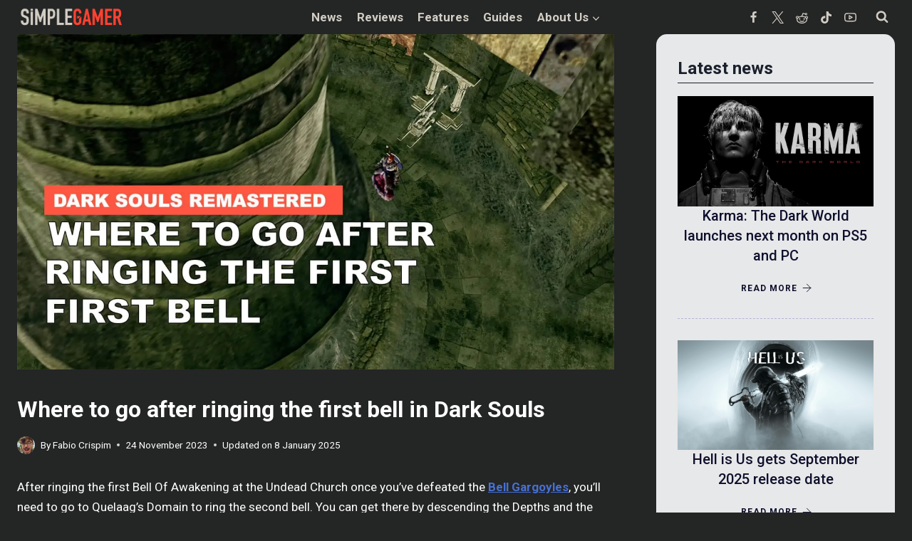

--- FILE ---
content_type: text/html; charset=UTF-8
request_url: https://www.simplegamer.co.uk/heres-where-to-go-after-ringing-the-first-bell-in-dark-souls/
body_size: 28675
content:
<!doctype html>
<html lang="en-GB" class="no-js" itemtype="https://schema.org/Blog" itemscope>
<head>
	<meta charset="UTF-8">
	<meta name="viewport" content="width=device-width, initial-scale=1, minimum-scale=1">
	<meta name='robots' content='index, follow, max-image-preview:large, max-snippet:-1, max-video-preview:-1' />
	<style>img:is([sizes="auto" i], [sizes^="auto," i]) { contain-intrinsic-size: 3000px 1500px }</style>
	
	<!-- This site is optimized with the Yoast SEO plugin v26.6 - https://yoast.com/wordpress/plugins/seo/ -->
	<title>Here&#039;s Where To Go After Ringing The First Bell In Dark Souls</title>
	<meta name="description" content="If you&#039;ve rung the first bell in Dark Souls Remastered and don&#039;t know where to go, check my guide right here." />
	<link rel="canonical" href="https://www.simplegamer.co.uk/heres-where-to-go-after-ringing-the-first-bell-in-dark-souls/" />
	<meta property="og:locale" content="en_GB" />
	<meta property="og:type" content="article" />
	<meta property="og:title" content="Here&#039;s Where To Go After Ringing The First Bell In Dark Souls" />
	<meta property="og:description" content="If you&#039;ve rung the first bell in Dark Souls Remastered and don&#039;t know where to go, check my guide right here." />
	<meta property="og:url" content="https://www.simplegamer.co.uk/heres-where-to-go-after-ringing-the-first-bell-in-dark-souls/" />
	<meta property="article:publisher" content="https://www.facebook.com/SimpleGamer-104881887970687" />
	<meta property="article:published_time" content="2023-11-24T17:50:16+00:00" />
	<meta property="article:modified_time" content="2025-01-08T12:13:04+00:00" />
	<meta property="og:image" content="https://cdn-simplegamer.pressidium.com/wp-content/uploads/2023/11/Second-Bell.jpg" />
	<meta property="og:image:width" content="1600" />
	<meta property="og:image:height" content="900" />
	<meta property="og:image:type" content="image/jpeg" />
	<meta name="author" content="Fabio Crispim" />
	<meta name="twitter:card" content="summary_large_image" />
	<meta name="twitter:creator" content="@https://twitter.com/fabioocrispim" />
	<meta name="twitter:site" content="@SimpleGamerUK" />
	<meta name="twitter:label1" content="Written by" />
	<meta name="twitter:data1" content="Fabio Crispim" />
	<meta name="twitter:label2" content="Estimated reading time" />
	<meta name="twitter:data2" content="4 minutes" />
	<script type="application/ld+json" class="yoast-schema-graph">{"@context":"https://schema.org","@graph":[{"@type":"Article","@id":"https://www.simplegamer.co.uk/heres-where-to-go-after-ringing-the-first-bell-in-dark-souls/#article","isPartOf":{"@id":"https://www.simplegamer.co.uk/heres-where-to-go-after-ringing-the-first-bell-in-dark-souls/"},"author":{"name":"Fabio Crispim","@id":"https://www.simplegamer.co.uk/#/schema/person/f28aa654201fcab810535b2d596d79a5"},"headline":"Where to go after ringing the first bell in Dark Souls","datePublished":"2023-11-24T17:50:16+00:00","dateModified":"2025-01-08T12:13:04+00:00","mainEntityOfPage":{"@id":"https://www.simplegamer.co.uk/heres-where-to-go-after-ringing-the-first-bell-in-dark-souls/"},"wordCount":825,"publisher":{"@id":"https://www.simplegamer.co.uk/#organization"},"image":{"@id":"https://www.simplegamer.co.uk/heres-where-to-go-after-ringing-the-first-bell-in-dark-souls/#primaryimage"},"thumbnailUrl":"https://www.simplegamer.co.uk/wp-content/uploads/2023/11/Second-Bell.jpg","keywords":["Dark Souls","Dark Souls Guide","Dark Souls Progression Guide","Dark Souls: Remastered","Dark Souls: Remastered Guide","Guides"],"articleSection":["Guides"],"inLanguage":"en-GB"},{"@type":"WebPage","@id":"https://www.simplegamer.co.uk/heres-where-to-go-after-ringing-the-first-bell-in-dark-souls/","url":"https://www.simplegamer.co.uk/heres-where-to-go-after-ringing-the-first-bell-in-dark-souls/","name":"Here's Where To Go After Ringing The First Bell In Dark Souls","isPartOf":{"@id":"https://www.simplegamer.co.uk/#website"},"primaryImageOfPage":{"@id":"https://www.simplegamer.co.uk/heres-where-to-go-after-ringing-the-first-bell-in-dark-souls/#primaryimage"},"image":{"@id":"https://www.simplegamer.co.uk/heres-where-to-go-after-ringing-the-first-bell-in-dark-souls/#primaryimage"},"thumbnailUrl":"https://www.simplegamer.co.uk/wp-content/uploads/2023/11/Second-Bell.jpg","datePublished":"2023-11-24T17:50:16+00:00","dateModified":"2025-01-08T12:13:04+00:00","description":"If you've rung the first bell in Dark Souls Remastered and don't know where to go, check my guide right here.","breadcrumb":{"@id":"https://www.simplegamer.co.uk/heres-where-to-go-after-ringing-the-first-bell-in-dark-souls/#breadcrumb"},"inLanguage":"en-GB","potentialAction":[{"@type":"ReadAction","target":["https://www.simplegamer.co.uk/heres-where-to-go-after-ringing-the-first-bell-in-dark-souls/"]}]},{"@type":"ImageObject","inLanguage":"en-GB","@id":"https://www.simplegamer.co.uk/heres-where-to-go-after-ringing-the-first-bell-in-dark-souls/#primaryimage","url":"https://www.simplegamer.co.uk/wp-content/uploads/2023/11/Second-Bell.jpg","contentUrl":"https://www.simplegamer.co.uk/wp-content/uploads/2023/11/Second-Bell.jpg","width":1600,"height":900,"caption":"Where To Go After Ringing The Second Bell"},{"@type":"BreadcrumbList","@id":"https://www.simplegamer.co.uk/heres-where-to-go-after-ringing-the-first-bell-in-dark-souls/#breadcrumb","itemListElement":[{"@type":"ListItem","position":1,"name":"Home","item":"https://www.simplegamer.co.uk/"},{"@type":"ListItem","position":2,"name":"Where to go after ringing the first bell in Dark Souls"}]},{"@type":"WebSite","@id":"https://www.simplegamer.co.uk/#website","url":"https://www.simplegamer.co.uk/","name":"SimpleGamer","description":"","publisher":{"@id":"https://www.simplegamer.co.uk/#organization"},"potentialAction":[{"@type":"SearchAction","target":{"@type":"EntryPoint","urlTemplate":"https://www.simplegamer.co.uk/?s={search_term_string}"},"query-input":{"@type":"PropertyValueSpecification","valueRequired":true,"valueName":"search_term_string"}}],"inLanguage":"en-GB"},{"@type":"Organization","@id":"https://www.simplegamer.co.uk/#organization","name":"SimpleGamer - All Gaming News, Reviews, & Announcements","url":"https://www.simplegamer.co.uk/","logo":{"@type":"ImageObject","inLanguage":"en-GB","@id":"https://www.simplegamer.co.uk/#/schema/logo/image/","url":"https://www.simplegamer.co.uk/wp-content/uploads/2020/07/SimpleGamerMainLogo@2x.png","contentUrl":"https://www.simplegamer.co.uk/wp-content/uploads/2020/07/SimpleGamerMainLogo@2x.png","width":1200,"height":300,"caption":"SimpleGamer - All Gaming News, Reviews, & Announcements"},"image":{"@id":"https://www.simplegamer.co.uk/#/schema/logo/image/"},"sameAs":["https://www.facebook.com/SimpleGamer-104881887970687","https://x.com/SimpleGamerUK","https://www.instagram.com/simplegameruk/"]},{"@type":"Person","@id":"https://www.simplegamer.co.uk/#/schema/person/f28aa654201fcab810535b2d596d79a5","name":"Fabio Crispim","image":{"@type":"ImageObject","inLanguage":"en-GB","@id":"https://www.simplegamer.co.uk/#/schema/person/image/","url":"https://secure.gravatar.com/avatar/2895ec03bc5360ea8a14b647e9579577214a7e6a645c4409ede7043f56ef6a44?s=96&d=mm&r=g","contentUrl":"https://secure.gravatar.com/avatar/2895ec03bc5360ea8a14b647e9579577214a7e6a645c4409ede7043f56ef6a44?s=96&d=mm&r=g","caption":"Fabio Crispim"},"description":"A writer and cat lover who started gaming in the late 1990s and hasn't stopped gaming since. In the meantime, contributing to online publications like Attitude Magazine, WeekendNotes, and more. His favourite games include Elden Ring, The Last Of Us Parts 1 and 2, Red Dead Redemption 2, and Resident Evil 4.","sameAs":["https://x.com/https://twitter.com/fabioocrispim"],"url":"https://www.simplegamer.co.uk/author/fabio/"}]}</script>
	<!-- / Yoast SEO plugin. -->


<link rel='dns-prefetch' href='//scripts.mediavine.com' />
<link rel='dns-prefetch' href='//plausible.io' />
<link rel='dns-prefetch' href='//www.googletagmanager.com' />
<link rel="alternate" type="application/rss+xml" title=" &raquo; Feed" href="https://www.simplegamer.co.uk/feed/" />
<link rel="alternate" type="application/rss+xml" title=" &raquo; Comments Feed" href="https://www.simplegamer.co.uk/comments/feed/" />
			<script>document.documentElement.classList.remove( 'no-js' );</script>
			<script>
window._wpemojiSettings = {"baseUrl":"https:\/\/s.w.org\/images\/core\/emoji\/16.0.1\/72x72\/","ext":".png","svgUrl":"https:\/\/s.w.org\/images\/core\/emoji\/16.0.1\/svg\/","svgExt":".svg","source":{"concatemoji":"https:\/\/www.simplegamer.co.uk\/wp-includes\/js\/wp-emoji-release.min.js?ver=6.8.3"}};
/*! This file is auto-generated */
!function(s,n){var o,i,e;function c(e){try{var t={supportTests:e,timestamp:(new Date).valueOf()};sessionStorage.setItem(o,JSON.stringify(t))}catch(e){}}function p(e,t,n){e.clearRect(0,0,e.canvas.width,e.canvas.height),e.fillText(t,0,0);var t=new Uint32Array(e.getImageData(0,0,e.canvas.width,e.canvas.height).data),a=(e.clearRect(0,0,e.canvas.width,e.canvas.height),e.fillText(n,0,0),new Uint32Array(e.getImageData(0,0,e.canvas.width,e.canvas.height).data));return t.every(function(e,t){return e===a[t]})}function u(e,t){e.clearRect(0,0,e.canvas.width,e.canvas.height),e.fillText(t,0,0);for(var n=e.getImageData(16,16,1,1),a=0;a<n.data.length;a++)if(0!==n.data[a])return!1;return!0}function f(e,t,n,a){switch(t){case"flag":return n(e,"\ud83c\udff3\ufe0f\u200d\u26a7\ufe0f","\ud83c\udff3\ufe0f\u200b\u26a7\ufe0f")?!1:!n(e,"\ud83c\udde8\ud83c\uddf6","\ud83c\udde8\u200b\ud83c\uddf6")&&!n(e,"\ud83c\udff4\udb40\udc67\udb40\udc62\udb40\udc65\udb40\udc6e\udb40\udc67\udb40\udc7f","\ud83c\udff4\u200b\udb40\udc67\u200b\udb40\udc62\u200b\udb40\udc65\u200b\udb40\udc6e\u200b\udb40\udc67\u200b\udb40\udc7f");case"emoji":return!a(e,"\ud83e\udedf")}return!1}function g(e,t,n,a){var r="undefined"!=typeof WorkerGlobalScope&&self instanceof WorkerGlobalScope?new OffscreenCanvas(300,150):s.createElement("canvas"),o=r.getContext("2d",{willReadFrequently:!0}),i=(o.textBaseline="top",o.font="600 32px Arial",{});return e.forEach(function(e){i[e]=t(o,e,n,a)}),i}function t(e){var t=s.createElement("script");t.src=e,t.defer=!0,s.head.appendChild(t)}"undefined"!=typeof Promise&&(o="wpEmojiSettingsSupports",i=["flag","emoji"],n.supports={everything:!0,everythingExceptFlag:!0},e=new Promise(function(e){s.addEventListener("DOMContentLoaded",e,{once:!0})}),new Promise(function(t){var n=function(){try{var e=JSON.parse(sessionStorage.getItem(o));if("object"==typeof e&&"number"==typeof e.timestamp&&(new Date).valueOf()<e.timestamp+604800&&"object"==typeof e.supportTests)return e.supportTests}catch(e){}return null}();if(!n){if("undefined"!=typeof Worker&&"undefined"!=typeof OffscreenCanvas&&"undefined"!=typeof URL&&URL.createObjectURL&&"undefined"!=typeof Blob)try{var e="postMessage("+g.toString()+"("+[JSON.stringify(i),f.toString(),p.toString(),u.toString()].join(",")+"));",a=new Blob([e],{type:"text/javascript"}),r=new Worker(URL.createObjectURL(a),{name:"wpTestEmojiSupports"});return void(r.onmessage=function(e){c(n=e.data),r.terminate(),t(n)})}catch(e){}c(n=g(i,f,p,u))}t(n)}).then(function(e){for(var t in e)n.supports[t]=e[t],n.supports.everything=n.supports.everything&&n.supports[t],"flag"!==t&&(n.supports.everythingExceptFlag=n.supports.everythingExceptFlag&&n.supports[t]);n.supports.everythingExceptFlag=n.supports.everythingExceptFlag&&!n.supports.flag,n.DOMReady=!1,n.readyCallback=function(){n.DOMReady=!0}}).then(function(){return e}).then(function(){var e;n.supports.everything||(n.readyCallback(),(e=n.source||{}).concatemoji?t(e.concatemoji):e.wpemoji&&e.twemoji&&(t(e.twemoji),t(e.wpemoji)))}))}((window,document),window._wpemojiSettings);
</script>
<style id='wp-emoji-styles-inline-css'>

	img.wp-smiley, img.emoji {
		display: inline !important;
		border: none !important;
		box-shadow: none !important;
		height: 1em !important;
		width: 1em !important;
		margin: 0 0.07em !important;
		vertical-align: -0.1em !important;
		background: none !important;
		padding: 0 !important;
	}
</style>
<link rel='stylesheet' id='wp-block-library-css' href='https://cdn-simplegamer.pressidium.com/wp-includes/css/dist/block-library/style.min.css?ver=6.8.3' media='all' />
<style id='classic-theme-styles-inline-css'>
/*! This file is auto-generated */
.wp-block-button__link{color:#fff;background-color:#32373c;border-radius:9999px;box-shadow:none;text-decoration:none;padding:calc(.667em + 2px) calc(1.333em + 2px);font-size:1.125em}.wp-block-file__button{background:#32373c;color:#fff;text-decoration:none}
</style>
<link rel='stylesheet' id='ultimate_blocks-cgb-style-css-css' href='https://cdn-simplegamer.pressidium.com/wp-content/plugins/ultimate-blocks/dist/blocks.style.build.css?ver=3.4.8' media='all' />
<link rel='stylesheet' id='convertkit-broadcasts-css' href='https://cdn-simplegamer.pressidium.com/wp-content/plugins/convertkit/resources/frontend/css/broadcasts.css?ver=3.1.3' media='all' />
<link rel='stylesheet' id='convertkit-button-css' href='https://cdn-simplegamer.pressidium.com/wp-content/plugins/convertkit/resources/frontend/css/button.css?ver=3.1.3' media='all' />
<link rel='stylesheet' id='convertkit-form-css' href='https://cdn-simplegamer.pressidium.com/wp-content/plugins/convertkit/resources/frontend/css/form.css?ver=3.1.3' media='all' />
<link rel='stylesheet' id='convertkit-form-builder-field-css' href='https://cdn-simplegamer.pressidium.com/wp-content/plugins/convertkit/resources/frontend/css/form-builder.css?ver=3.1.3' media='all' />
<link rel='stylesheet' id='convertkit-form-builder-css' href='https://cdn-simplegamer.pressidium.com/wp-content/plugins/convertkit/resources/frontend/css/form-builder.css?ver=3.1.3' media='all' />
<style id='global-styles-inline-css'>
:root{--wp--preset--aspect-ratio--square: 1;--wp--preset--aspect-ratio--4-3: 4/3;--wp--preset--aspect-ratio--3-4: 3/4;--wp--preset--aspect-ratio--3-2: 3/2;--wp--preset--aspect-ratio--2-3: 2/3;--wp--preset--aspect-ratio--16-9: 16/9;--wp--preset--aspect-ratio--9-16: 9/16;--wp--preset--color--black: #000000;--wp--preset--color--cyan-bluish-gray: #abb8c3;--wp--preset--color--white: #ffffff;--wp--preset--color--pale-pink: #f78da7;--wp--preset--color--vivid-red: #cf2e2e;--wp--preset--color--luminous-vivid-orange: #ff6900;--wp--preset--color--luminous-vivid-amber: #fcb900;--wp--preset--color--light-green-cyan: #7bdcb5;--wp--preset--color--vivid-green-cyan: #00d084;--wp--preset--color--pale-cyan-blue: #8ed1fc;--wp--preset--color--vivid-cyan-blue: #0693e3;--wp--preset--color--vivid-purple: #9b51e0;--wp--preset--color--theme-palette-1: var(--global-palette1);--wp--preset--color--theme-palette-2: var(--global-palette2);--wp--preset--color--theme-palette-3: var(--global-palette3);--wp--preset--color--theme-palette-4: var(--global-palette4);--wp--preset--color--theme-palette-5: var(--global-palette5);--wp--preset--color--theme-palette-6: var(--global-palette6);--wp--preset--color--theme-palette-7: var(--global-palette7);--wp--preset--color--theme-palette-8: var(--global-palette8);--wp--preset--color--theme-palette-9: var(--global-palette9);--wp--preset--color--theme-palette-10: var(--global-palette10);--wp--preset--color--theme-palette-11: var(--global-palette11);--wp--preset--color--theme-palette-12: var(--global-palette12);--wp--preset--color--theme-palette-13: var(--global-palette13);--wp--preset--color--theme-palette-14: var(--global-palette14);--wp--preset--color--theme-palette-15: var(--global-palette15);--wp--preset--gradient--vivid-cyan-blue-to-vivid-purple: linear-gradient(135deg,rgba(6,147,227,1) 0%,rgb(155,81,224) 100%);--wp--preset--gradient--light-green-cyan-to-vivid-green-cyan: linear-gradient(135deg,rgb(122,220,180) 0%,rgb(0,208,130) 100%);--wp--preset--gradient--luminous-vivid-amber-to-luminous-vivid-orange: linear-gradient(135deg,rgba(252,185,0,1) 0%,rgba(255,105,0,1) 100%);--wp--preset--gradient--luminous-vivid-orange-to-vivid-red: linear-gradient(135deg,rgba(255,105,0,1) 0%,rgb(207,46,46) 100%);--wp--preset--gradient--very-light-gray-to-cyan-bluish-gray: linear-gradient(135deg,rgb(238,238,238) 0%,rgb(169,184,195) 100%);--wp--preset--gradient--cool-to-warm-spectrum: linear-gradient(135deg,rgb(74,234,220) 0%,rgb(151,120,209) 20%,rgb(207,42,186) 40%,rgb(238,44,130) 60%,rgb(251,105,98) 80%,rgb(254,248,76) 100%);--wp--preset--gradient--blush-light-purple: linear-gradient(135deg,rgb(255,206,236) 0%,rgb(152,150,240) 100%);--wp--preset--gradient--blush-bordeaux: linear-gradient(135deg,rgb(254,205,165) 0%,rgb(254,45,45) 50%,rgb(107,0,62) 100%);--wp--preset--gradient--luminous-dusk: linear-gradient(135deg,rgb(255,203,112) 0%,rgb(199,81,192) 50%,rgb(65,88,208) 100%);--wp--preset--gradient--pale-ocean: linear-gradient(135deg,rgb(255,245,203) 0%,rgb(182,227,212) 50%,rgb(51,167,181) 100%);--wp--preset--gradient--electric-grass: linear-gradient(135deg,rgb(202,248,128) 0%,rgb(113,206,126) 100%);--wp--preset--gradient--midnight: linear-gradient(135deg,rgb(2,3,129) 0%,rgb(40,116,252) 100%);--wp--preset--font-size--small: var(--global-font-size-small);--wp--preset--font-size--medium: var(--global-font-size-medium);--wp--preset--font-size--large: var(--global-font-size-large);--wp--preset--font-size--x-large: 42px;--wp--preset--font-size--larger: var(--global-font-size-larger);--wp--preset--font-size--xxlarge: var(--global-font-size-xxlarge);--wp--preset--spacing--20: 0.44rem;--wp--preset--spacing--30: 0.67rem;--wp--preset--spacing--40: 1rem;--wp--preset--spacing--50: 1.5rem;--wp--preset--spacing--60: 2.25rem;--wp--preset--spacing--70: 3.38rem;--wp--preset--spacing--80: 5.06rem;--wp--preset--shadow--natural: 6px 6px 9px rgba(0, 0, 0, 0.2);--wp--preset--shadow--deep: 12px 12px 50px rgba(0, 0, 0, 0.4);--wp--preset--shadow--sharp: 6px 6px 0px rgba(0, 0, 0, 0.2);--wp--preset--shadow--outlined: 6px 6px 0px -3px rgba(255, 255, 255, 1), 6px 6px rgba(0, 0, 0, 1);--wp--preset--shadow--crisp: 6px 6px 0px rgba(0, 0, 0, 1);}:where(.is-layout-flex){gap: 0.5em;}:where(.is-layout-grid){gap: 0.5em;}body .is-layout-flex{display: flex;}.is-layout-flex{flex-wrap: wrap;align-items: center;}.is-layout-flex > :is(*, div){margin: 0;}body .is-layout-grid{display: grid;}.is-layout-grid > :is(*, div){margin: 0;}:where(.wp-block-columns.is-layout-flex){gap: 2em;}:where(.wp-block-columns.is-layout-grid){gap: 2em;}:where(.wp-block-post-template.is-layout-flex){gap: 1.25em;}:where(.wp-block-post-template.is-layout-grid){gap: 1.25em;}.has-black-color{color: var(--wp--preset--color--black) !important;}.has-cyan-bluish-gray-color{color: var(--wp--preset--color--cyan-bluish-gray) !important;}.has-white-color{color: var(--wp--preset--color--white) !important;}.has-pale-pink-color{color: var(--wp--preset--color--pale-pink) !important;}.has-vivid-red-color{color: var(--wp--preset--color--vivid-red) !important;}.has-luminous-vivid-orange-color{color: var(--wp--preset--color--luminous-vivid-orange) !important;}.has-luminous-vivid-amber-color{color: var(--wp--preset--color--luminous-vivid-amber) !important;}.has-light-green-cyan-color{color: var(--wp--preset--color--light-green-cyan) !important;}.has-vivid-green-cyan-color{color: var(--wp--preset--color--vivid-green-cyan) !important;}.has-pale-cyan-blue-color{color: var(--wp--preset--color--pale-cyan-blue) !important;}.has-vivid-cyan-blue-color{color: var(--wp--preset--color--vivid-cyan-blue) !important;}.has-vivid-purple-color{color: var(--wp--preset--color--vivid-purple) !important;}.has-black-background-color{background-color: var(--wp--preset--color--black) !important;}.has-cyan-bluish-gray-background-color{background-color: var(--wp--preset--color--cyan-bluish-gray) !important;}.has-white-background-color{background-color: var(--wp--preset--color--white) !important;}.has-pale-pink-background-color{background-color: var(--wp--preset--color--pale-pink) !important;}.has-vivid-red-background-color{background-color: var(--wp--preset--color--vivid-red) !important;}.has-luminous-vivid-orange-background-color{background-color: var(--wp--preset--color--luminous-vivid-orange) !important;}.has-luminous-vivid-amber-background-color{background-color: var(--wp--preset--color--luminous-vivid-amber) !important;}.has-light-green-cyan-background-color{background-color: var(--wp--preset--color--light-green-cyan) !important;}.has-vivid-green-cyan-background-color{background-color: var(--wp--preset--color--vivid-green-cyan) !important;}.has-pale-cyan-blue-background-color{background-color: var(--wp--preset--color--pale-cyan-blue) !important;}.has-vivid-cyan-blue-background-color{background-color: var(--wp--preset--color--vivid-cyan-blue) !important;}.has-vivid-purple-background-color{background-color: var(--wp--preset--color--vivid-purple) !important;}.has-black-border-color{border-color: var(--wp--preset--color--black) !important;}.has-cyan-bluish-gray-border-color{border-color: var(--wp--preset--color--cyan-bluish-gray) !important;}.has-white-border-color{border-color: var(--wp--preset--color--white) !important;}.has-pale-pink-border-color{border-color: var(--wp--preset--color--pale-pink) !important;}.has-vivid-red-border-color{border-color: var(--wp--preset--color--vivid-red) !important;}.has-luminous-vivid-orange-border-color{border-color: var(--wp--preset--color--luminous-vivid-orange) !important;}.has-luminous-vivid-amber-border-color{border-color: var(--wp--preset--color--luminous-vivid-amber) !important;}.has-light-green-cyan-border-color{border-color: var(--wp--preset--color--light-green-cyan) !important;}.has-vivid-green-cyan-border-color{border-color: var(--wp--preset--color--vivid-green-cyan) !important;}.has-pale-cyan-blue-border-color{border-color: var(--wp--preset--color--pale-cyan-blue) !important;}.has-vivid-cyan-blue-border-color{border-color: var(--wp--preset--color--vivid-cyan-blue) !important;}.has-vivid-purple-border-color{border-color: var(--wp--preset--color--vivid-purple) !important;}.has-vivid-cyan-blue-to-vivid-purple-gradient-background{background: var(--wp--preset--gradient--vivid-cyan-blue-to-vivid-purple) !important;}.has-light-green-cyan-to-vivid-green-cyan-gradient-background{background: var(--wp--preset--gradient--light-green-cyan-to-vivid-green-cyan) !important;}.has-luminous-vivid-amber-to-luminous-vivid-orange-gradient-background{background: var(--wp--preset--gradient--luminous-vivid-amber-to-luminous-vivid-orange) !important;}.has-luminous-vivid-orange-to-vivid-red-gradient-background{background: var(--wp--preset--gradient--luminous-vivid-orange-to-vivid-red) !important;}.has-very-light-gray-to-cyan-bluish-gray-gradient-background{background: var(--wp--preset--gradient--very-light-gray-to-cyan-bluish-gray) !important;}.has-cool-to-warm-spectrum-gradient-background{background: var(--wp--preset--gradient--cool-to-warm-spectrum) !important;}.has-blush-light-purple-gradient-background{background: var(--wp--preset--gradient--blush-light-purple) !important;}.has-blush-bordeaux-gradient-background{background: var(--wp--preset--gradient--blush-bordeaux) !important;}.has-luminous-dusk-gradient-background{background: var(--wp--preset--gradient--luminous-dusk) !important;}.has-pale-ocean-gradient-background{background: var(--wp--preset--gradient--pale-ocean) !important;}.has-electric-grass-gradient-background{background: var(--wp--preset--gradient--electric-grass) !important;}.has-midnight-gradient-background{background: var(--wp--preset--gradient--midnight) !important;}.has-small-font-size{font-size: var(--wp--preset--font-size--small) !important;}.has-medium-font-size{font-size: var(--wp--preset--font-size--medium) !important;}.has-large-font-size{font-size: var(--wp--preset--font-size--large) !important;}.has-x-large-font-size{font-size: var(--wp--preset--font-size--x-large) !important;}
:where(.wp-block-post-template.is-layout-flex){gap: 1.25em;}:where(.wp-block-post-template.is-layout-grid){gap: 1.25em;}
:where(.wp-block-columns.is-layout-flex){gap: 2em;}:where(.wp-block-columns.is-layout-grid){gap: 2em;}
:root :where(.wp-block-pullquote){font-size: 1.5em;line-height: 1.6;}
</style>
<link rel='stylesheet' id='ub-extension-style-css-css' href='https://cdn-simplegamer.pressidium.com/wp-content/plugins/ultimate-blocks/src/extensions/style.css?ver=6.8.3' media='all' />
<style id='wpxpo-global-style-inline-css'>
:root { --preset-color1: #037fff --preset-color2: #026fe0 --preset-color3: #071323 --preset-color4: #132133 --preset-color5: #34495e --preset-color6: #787676 --preset-color7: #f0f2f3 --preset-color8: #f8f9fa --preset-color9: #ffffff }
</style>
<style id='ultp-preset-colors-style-inline-css'>
:root { --postx_preset_Base_1_color: #f4f4ff; --postx_preset_Base_2_color: #dddff8; --postx_preset_Base_3_color: #B4B4D6; --postx_preset_Primary_color: #3323f0; --postx_preset_Secondary_color: #4a5fff; --postx_preset_Tertiary_color: #FFFFFF; --postx_preset_Contrast_3_color: #545472; --postx_preset_Contrast_2_color: #262657; --postx_preset_Contrast_1_color: #10102e; --postx_preset_Over_Primary_color: #ffffff;  }
</style>
<style id='ultp-preset-gradient-style-inline-css'>
:root { --postx_preset_Primary_to_Secondary_to_Right_gradient: linear-gradient(90deg, var(--postx_preset_Primary_color) 0%, var(--postx_preset_Secondary_color) 100%); --postx_preset_Primary_to_Secondary_to_Bottom_gradient: linear-gradient(180deg, var(--postx_preset_Primary_color) 0%, var(--postx_preset_Secondary_color) 100%); --postx_preset_Secondary_to_Primary_to_Right_gradient: linear-gradient(90deg, var(--postx_preset_Secondary_color) 0%, var(--postx_preset_Primary_color) 100%); --postx_preset_Secondary_to_Primary_to_Bottom_gradient: linear-gradient(180deg, var(--postx_preset_Secondary_color) 0%, var(--postx_preset_Primary_color) 100%); --postx_preset_Cold_Evening_gradient: linear-gradient(0deg, rgb(12, 52, 131) 0%, rgb(162, 182, 223) 100%, rgb(107, 140, 206) 100%, rgb(162, 182, 223) 100%); --postx_preset_Purple_Division_gradient: linear-gradient(0deg, rgb(112, 40, 228) 0%, rgb(229, 178, 202) 100%); --postx_preset_Over_Sun_gradient: linear-gradient(60deg, rgb(171, 236, 214) 0%, rgb(251, 237, 150) 100%); --postx_preset_Morning_Salad_gradient: linear-gradient(-255deg, rgb(183, 248, 219) 0%, rgb(80, 167, 194) 100%); --postx_preset_Fabled_Sunset_gradient: linear-gradient(-270deg, rgb(35, 21, 87) 0%, rgb(68, 16, 122) 29%, rgb(255, 19, 97) 67%, rgb(255, 248, 0) 100%);  }
</style>
<style id='ultp-preset-typo-style-inline-css'>
@import url('https://fonts.googleapis.com/css?family=Roboto:100,100i,300,300i,400,400i,500,500i,700,700i,900,900i'); :root { --postx_preset_Heading_typo_font_family: Roboto; --postx_preset_Heading_typo_font_family_type: sans-serif; --postx_preset_Heading_typo_font_weight: 600; --postx_preset_Heading_typo_text_transform: capitalize; --postx_preset_Body_and_Others_typo_font_family: Roboto; --postx_preset_Body_and_Others_typo_font_family_type: sans-serif; --postx_preset_Body_and_Others_typo_font_weight: 400; --postx_preset_Body_and_Others_typo_text_transform: lowercase; --postx_preset_body_typo_font_size_lg: 16px; --postx_preset_paragraph_1_typo_font_size_lg: 12px; --postx_preset_paragraph_2_typo_font_size_lg: 12px; --postx_preset_paragraph_3_typo_font_size_lg: 12px; --postx_preset_heading_h1_typo_font_size_lg: 42px; --postx_preset_heading_h2_typo_font_size_lg: 36px; --postx_preset_heading_h3_typo_font_size_lg: 30px; --postx_preset_heading_h4_typo_font_size_lg: 24px; --postx_preset_heading_h5_typo_font_size_lg: 20px; --postx_preset_heading_h6_typo_font_size_lg: 16px; }
</style>
<link rel='stylesheet' id='kadence-global-css' href='https://cdn-simplegamer.pressidium.com/wp-content/themes/kadence/assets/css/global.min.css?ver=1.4.2' media='all' />
<style id='kadence-global-inline-css'>
/* Kadence Base CSS */
:root{--global-palette1:#ff5641;--global-palette2:#f7d15d;--global-palette3:#1A202C;--global-palette4:#2D3748;--global-palette5:#4A5568;--global-palette6:#718096;--global-palette7:#EDF2F7;--global-palette8:#F7FAFC;--global-palette9:#ffffff;--global-palette10:oklch(from var(--global-palette1) calc(l + 0.10 * (1 - l)) calc(c * 1.00) calc(h + 180) / 100%);--global-palette11:#13612e;--global-palette12:#1159af;--global-palette13:#b82105;--global-palette14:#f7630c;--global-palette15:#f5a524;--global-palette9rgb:255, 255, 255;--global-palette-highlight:#4670d4;--global-palette-highlight-alt:var(--global-palette1);--global-palette-highlight-alt2:var(--global-palette9);--global-palette-btn-bg:var(--global-palette1);--global-palette-btn-bg-hover:var(--global-palette2);--global-palette-btn:var(--global-palette9);--global-palette-btn-hover:var(--global-palette9);--global-palette-btn-sec-bg:var(--global-palette7);--global-palette-btn-sec-bg-hover:var(--global-palette2);--global-palette-btn-sec:var(--global-palette3);--global-palette-btn-sec-hover:var(--global-palette9);--global-body-font-family:-apple-system,BlinkMacSystemFont,"Segoe UI",Roboto,Oxygen-Sans,Ubuntu,Cantarell,"Helvetica Neue",sans-serif, "Apple Color Emoji", "Segoe UI Emoji", "Segoe UI Symbol";--global-heading-font-family:inherit;--global-primary-nav-font-family:inherit;--global-fallback-font:sans-serif;--global-display-fallback-font:sans-serif;--global-content-width:1290px;--global-content-wide-width:calc(1290px + 230px);--global-content-narrow-width:842px;--global-content-edge-padding:1.5rem;--global-content-boxed-padding:2rem;--global-calc-content-width:calc(1290px - var(--global-content-edge-padding) - var(--global-content-edge-padding) );--wp--style--global--content-size:var(--global-calc-content-width);}.wp-site-blocks{--global-vw:calc( 100vw - ( 0.5 * var(--scrollbar-offset)));}body{background:#242525;}body, input, select, optgroup, textarea{font-style:normal;font-weight:400;font-size:17px;line-height:1.7;font-family:var(--global-body-font-family);color:var(--global-palette9);}.content-bg, body.content-style-unboxed .site{background:#242525;}h1,h2,h3,h4,h5,h6{font-family:var(--global-heading-font-family);}h1{font-style:normal;font-weight:700;font-size:32px;line-height:1.5;color:var(--global-palette9);}h2{font-style:normal;font-weight:700;font-size:28px;line-height:1.5;color:var(--global-palette9);}h3{font-weight:700;font-size:24px;line-height:1.5;color:var(--global-palette3);}h4{font-weight:700;font-size:22px;line-height:1.5;color:var(--global-palette4);}h5{font-weight:700;font-size:20px;line-height:1.5;color:var(--global-palette4);}h6{font-weight:700;font-size:18px;line-height:1.5;color:var(--global-palette5);}.entry-hero .kadence-breadcrumbs, .entry-hero .search-form{font-style:normal;color:var(--global-palette3);}.entry-hero .kadence-breadcrumbs{max-width:1290px;}.site-container, .site-header-row-layout-contained, .site-footer-row-layout-contained, .entry-hero-layout-contained, .comments-area, .alignfull > .wp-block-cover__inner-container, .alignwide > .wp-block-cover__inner-container{max-width:var(--global-content-width);}.content-width-narrow .content-container.site-container, .content-width-narrow .hero-container.site-container{max-width:var(--global-content-narrow-width);}@media all and (min-width: 1520px){.wp-site-blocks .content-container  .alignwide{margin-left:-115px;margin-right:-115px;width:unset;max-width:unset;}}@media all and (min-width: 1102px){.content-width-narrow .wp-site-blocks .content-container .alignwide{margin-left:-130px;margin-right:-130px;width:unset;max-width:unset;}}.content-style-boxed .wp-site-blocks .entry-content .alignwide{margin-left:calc( -1 * var( --global-content-boxed-padding ) );margin-right:calc( -1 * var( --global-content-boxed-padding ) );}.content-area{margin-top:5rem;margin-bottom:5rem;}@media all and (max-width: 1024px){.content-area{margin-top:3rem;margin-bottom:3rem;}}@media all and (max-width: 767px){.content-area{margin-top:2rem;margin-bottom:2rem;}}@media all and (max-width: 1024px){:root{--global-content-boxed-padding:2rem;}}@media all and (max-width: 767px){:root{--global-content-boxed-padding:1.5rem;}}.entry-content-wrap{padding:2rem;}@media all and (max-width: 1024px){.entry-content-wrap{padding:2rem;}}@media all and (max-width: 767px){.entry-content-wrap{padding:1.5rem;}}.entry.single-entry{box-shadow:0px 15px 15px -10px rgba(0,0,0,0.05);}.entry.loop-entry{box-shadow:0px 15px 15px -10px rgba(0,0,0,0.05);}.loop-entry .entry-content-wrap{padding:2rem;}@media all and (max-width: 1024px){.loop-entry .entry-content-wrap{padding:2rem;}}@media all and (max-width: 767px){.loop-entry .entry-content-wrap{padding:1.5rem;}}.primary-sidebar.widget-area .widget{margin-bottom:1.5em;color:var(--global-palette4);}.primary-sidebar.widget-area .widget-title{font-weight:700;font-size:20px;line-height:1.5;color:var(--global-palette3);}button, .button, .wp-block-button__link, input[type="button"], input[type="reset"], input[type="submit"], .fl-button, .elementor-button-wrapper .elementor-button, .wc-block-components-checkout-place-order-button, .wc-block-cart__submit{box-shadow:0px 0px 0px -7px rgba(0,0,0,0);}button:hover, button:focus, button:active, .button:hover, .button:focus, .button:active, .wp-block-button__link:hover, .wp-block-button__link:focus, .wp-block-button__link:active, input[type="button"]:hover, input[type="button"]:focus, input[type="button"]:active, input[type="reset"]:hover, input[type="reset"]:focus, input[type="reset"]:active, input[type="submit"]:hover, input[type="submit"]:focus, input[type="submit"]:active, .elementor-button-wrapper .elementor-button:hover, .elementor-button-wrapper .elementor-button:focus, .elementor-button-wrapper .elementor-button:active, .wc-block-cart__submit:hover{box-shadow:0px 15px 25px -7px rgba(0,0,0,0.1);}.kb-button.kb-btn-global-outline.kb-btn-global-inherit{padding-top:calc(px - 2px);padding-right:calc(px - 2px);padding-bottom:calc(px - 2px);padding-left:calc(px - 2px);}@media all and (min-width: 1025px){.transparent-header .entry-hero .entry-hero-container-inner{padding-top:10px;}}@media all and (max-width: 1024px){.mobile-transparent-header .entry-hero .entry-hero-container-inner{padding-top:10px;}}@media all and (max-width: 767px){.mobile-transparent-header .entry-hero .entry-hero-container-inner{padding-top:10px;}}body.single{background:#242525;}body.single .content-bg, body.content-style-unboxed.single .site{background:#242525;}.wp-site-blocks .entry-related h2.entry-related-title{font-style:normal;color:var(--global-palette3);}.wp-site-blocks .post-title h1{font-style:normal;color:var(--global-palette9);}.post-title .entry-taxonomies, .post-title .entry-taxonomies a{color:var(--global-palette3);}.post-title .entry-taxonomies .category-style-pill a{background:var(--global-palette3);}.post-title .entry-meta{font-style:normal;font-weight:normal;color:var(--global-palette9);}.post-title .kadence-breadcrumbs{font-style:normal;font-weight:normal;color:var(--global-palette9);}.entry-hero.post-hero-section .entry-header{min-height:200px;}.loop-entry.type-post h2.entry-title{font-style:normal;color:#d1cdc4;}.loop-entry.type-post .entry-taxonomies, .loop-entry.type-post .entry-taxonomies a{color:var(--global-palette1);}.loop-entry.type-post .entry-taxonomies .category-style-pill a{background:var(--global-palette1);}.loop-entry.type-post .entry-meta{font-style:normal;font-weight:600;}.loop-entry.type-post .entry-meta{color:#d1cdc4;}
/* Kadence Header CSS */
@media all and (max-width: 1024px){.mobile-transparent-header #masthead{position:absolute;left:0px;right:0px;z-index:100;}.kadence-scrollbar-fixer.mobile-transparent-header #masthead{right:var(--scrollbar-offset,0);}.mobile-transparent-header #masthead, .mobile-transparent-header .site-top-header-wrap .site-header-row-container-inner, .mobile-transparent-header .site-main-header-wrap .site-header-row-container-inner, .mobile-transparent-header .site-bottom-header-wrap .site-header-row-container-inner{background:transparent;}.site-header-row-tablet-layout-fullwidth, .site-header-row-tablet-layout-standard{padding:0px;}}@media all and (min-width: 1025px){.transparent-header #masthead{position:absolute;left:0px;right:0px;z-index:100;}.transparent-header.kadence-scrollbar-fixer #masthead{right:var(--scrollbar-offset,0);}.transparent-header #masthead, .transparent-header .site-top-header-wrap .site-header-row-container-inner, .transparent-header .site-main-header-wrap .site-header-row-container-inner, .transparent-header .site-bottom-header-wrap .site-header-row-container-inner{background:transparent;}}.site-branding a.brand img{max-width:150px;}.site-branding a.brand img.svg-logo-image{width:150px;}@media all and (max-width: 1024px){.site-branding a.brand img{max-width:150px;}.site-branding a.brand img.svg-logo-image{width:150px;}}@media all and (max-width: 767px){.site-branding a.brand img{max-width:100px;}.site-branding a.brand img.svg-logo-image{width:100px;}}.site-branding{padding:0px 0px 0px 0px;}#masthead, #masthead .kadence-sticky-header.item-is-fixed:not(.item-at-start):not(.site-header-row-container):not(.site-main-header-wrap), #masthead .kadence-sticky-header.item-is-fixed:not(.item-at-start) > .site-header-row-container-inner{background:#242525;}.site-main-header-inner-wrap{min-height:10px;}@media all and (max-width: 767px){.site-main-header-inner-wrap{min-height:10px;}}.site-main-header-wrap.site-header-row-container.site-header-focus-item.site-header-row-layout-standard.kadence-sticky-header.item-is-fixed.item-is-stuck, .site-header-upper-inner-wrap.kadence-sticky-header.item-is-fixed.item-is-stuck, .site-header-inner-wrap.kadence-sticky-header.item-is-fixed.item-is-stuck, .site-top-header-wrap.site-header-row-container.site-header-focus-item.site-header-row-layout-standard.kadence-sticky-header.item-is-fixed.item-is-stuck, .site-bottom-header-wrap.site-header-row-container.site-header-focus-item.site-header-row-layout-standard.kadence-sticky-header.item-is-fixed.item-is-stuck{box-shadow:0px 0px 0px 0px rgba(0,0,0,0);}.header-navigation[class*="header-navigation-style-underline"] .header-menu-container.primary-menu-container>ul>li>a:after{width:calc( 100% - 1.2em);}.main-navigation .primary-menu-container > ul > li.menu-item > a{padding-left:calc(1.2em / 2);padding-right:calc(1.2em / 2);padding-top:0.6em;padding-bottom:0.6em;color:#d1cdc4;}.main-navigation .primary-menu-container > ul > li.menu-item .dropdown-nav-special-toggle{right:calc(1.2em / 2);}.main-navigation .primary-menu-container > ul li.menu-item > a{font-style:normal;font-weight:600;}.main-navigation .primary-menu-container > ul > li.menu-item > a:hover{color:#d1cdc4;}.main-navigation .primary-menu-container > ul > li.menu-item.current-menu-item > a{color:#6f6e68;}.header-navigation .header-menu-container ul ul.sub-menu, .header-navigation .header-menu-container ul ul.submenu{background:#ffffff;box-shadow:0px 2px 13px 0px rgba(0,0,0,0.1);}.header-navigation .header-menu-container ul ul li.menu-item, .header-menu-container ul.menu > li.kadence-menu-mega-enabled > ul > li.menu-item > a{border-bottom:2px solid var(--global-palette9);border-radius:0px 0px 0px 0px;}.header-navigation .header-menu-container ul ul li.menu-item > a{width:200px;padding-top:1em;padding-bottom:1em;color:#000000;font-size:12px;}.header-navigation .header-menu-container ul ul li.menu-item > a:hover{color:var(--global-palette9);background:var(--global-palette4);border-radius:0px 0px 0px 0px;}.header-navigation .header-menu-container ul ul li.menu-item.current-menu-item > a{color:var(--global-palette9);background:var(--global-palette4);border-radius:0px 0px 0px 0px;}.mobile-toggle-open-container .menu-toggle-open, .mobile-toggle-open-container .menu-toggle-open:focus{color:var(--global-palette5);padding:0.4em 0.6em 0.4em 0.6em;font-size:14px;}.mobile-toggle-open-container .menu-toggle-open.menu-toggle-style-bordered{border:1px solid currentColor;}.mobile-toggle-open-container .menu-toggle-open .menu-toggle-icon{font-size:20px;}.mobile-toggle-open-container .menu-toggle-open:hover, .mobile-toggle-open-container .menu-toggle-open:focus-visible{color:var(--global-palette-highlight);}.mobile-navigation ul li{font-size:14px;}.mobile-navigation ul li a{padding-top:1em;padding-bottom:1em;}.mobile-navigation ul li > a, .mobile-navigation ul li.menu-item-has-children > .drawer-nav-drop-wrap{color:var(--global-palette8);}.mobile-navigation ul li.current-menu-item > a, .mobile-navigation ul li.current-menu-item.menu-item-has-children > .drawer-nav-drop-wrap{color:var(--global-palette-highlight);}.mobile-navigation ul li.menu-item-has-children .drawer-nav-drop-wrap, .mobile-navigation ul li:not(.menu-item-has-children) a{border-bottom:1px solid rgba(255,255,255,0.1);}.mobile-navigation:not(.drawer-navigation-parent-toggle-true) ul li.menu-item-has-children .drawer-nav-drop-wrap button{border-left:1px solid rgba(255,255,255,0.1);}#mobile-drawer .drawer-header .drawer-toggle{padding:0.6em 0.15em 0.6em 0.15em;font-size:24px;}.header-social-wrap .header-social-inner-wrap{font-size:1em;gap:0em;}.header-social-wrap .header-social-inner-wrap .social-button{color:#d1cdc4;border:2px none transparent;border-radius:3px;}.search-toggle-open-container .search-toggle-open{color:#d1cdc4;}.search-toggle-open-container .search-toggle-open.search-toggle-style-bordered{border:1px solid currentColor;}.search-toggle-open-container .search-toggle-open .search-toggle-icon{font-size:1em;}.search-toggle-open-container .search-toggle-open:hover, .search-toggle-open-container .search-toggle-open:focus{color:var(--global-palette-highlight);}#search-drawer .drawer-inner{background:rgba(9, 12, 16, 0.97);}
/* Kadence Footer CSS */
.site-middle-footer-inner-wrap{min-height:10px;padding-top:32px;padding-bottom:0px;grid-column-gap:30px;grid-row-gap:30px;}.site-middle-footer-inner-wrap .widget{margin-bottom:30px;}.site-middle-footer-inner-wrap .site-footer-section:not(:last-child):after{right:calc(-30px / 2);}.site-bottom-footer-inner-wrap{padding-top:30px;padding-bottom:30px;grid-column-gap:30px;}.site-bottom-footer-inner-wrap .widget{margin-bottom:30px;}.site-bottom-footer-inner-wrap .site-footer-section:not(:last-child):after{right:calc(-30px / 2);}#colophon .footer-navigation .footer-menu-container > ul > li > a{padding-left:calc(1.2em / 2);padding-right:calc(1.2em / 2);padding-top:calc(0em / 2);padding-bottom:calc(0em / 2);color:var(--global-palette5);}#colophon .footer-navigation .footer-menu-container > ul li a:hover{color:var(--global-palette-highlight);}#colophon .footer-navigation .footer-menu-container > ul li.current-menu-item > a{color:var(--global-palette3);}
</style>
<link rel='stylesheet' id='wp_review-style-css' href='https://cdn-simplegamer.pressidium.com/wp-content/plugins/wp-review/public/css/wp-review.css?ver=5.3.5' media='all' />
<style id='kadence-blocks-global-variables-inline-css'>
:root {--global-kb-font-size-sm:clamp(0.8rem, 0.73rem + 0.217vw, 0.9rem);--global-kb-font-size-md:clamp(1.1rem, 0.995rem + 0.326vw, 1.25rem);--global-kb-font-size-lg:clamp(1.75rem, 1.576rem + 0.543vw, 2rem);--global-kb-font-size-xl:clamp(2.25rem, 1.728rem + 1.63vw, 3rem);--global-kb-font-size-xxl:clamp(2.5rem, 1.456rem + 3.26vw, 4rem);--global-kb-font-size-xxxl:clamp(2.75rem, 0.489rem + 7.065vw, 6rem);}
</style>
<script async="async" fetchpriority="high" data-noptimize="1" data-cfasync="false" src="https://scripts.mediavine.com/tags/simple-gamer.js?ver=6.8.3" id="mv-script-wrapper-js"></script>
<script src="https://cdn-simplegamer.pressidium.com/wp-includes/js/jquery/jquery.min.js?ver=3.7.1" id="jquery-core-js"></script>
<script src="https://cdn-simplegamer.pressidium.com/wp-includes/js/jquery/jquery-migrate.min.js?ver=3.4.1" id="jquery-migrate-js"></script>
<script defer data-domain='simplegamer.co.uk' data-api='https://plausible.io/api/event' data-cfasync='false' src="https://plausible.io/js/plausible.outbound-links.js?ver=2.5.0" id="plausible-analytics-js"></script>
<script id="plausible-analytics-js-after">
window.plausible = window.plausible || function() { (window.plausible.q = window.plausible.q || []).push(arguments) }
</script>

<!-- Google tag (gtag.js) snippet added by Site Kit -->
<!-- Google Analytics snippet added by Site Kit -->
<script src="https://www.googletagmanager.com/gtag/js?id=GT-5TPLP4Z" id="google_gtagjs-js" async></script>
<script id="google_gtagjs-js-after">
window.dataLayer = window.dataLayer || [];function gtag(){dataLayer.push(arguments);}
gtag("set","linker",{"domains":["www.simplegamer.co.uk"]});
gtag("js", new Date());
gtag("set", "developer_id.dZTNiMT", true);
gtag("config", "GT-5TPLP4Z");
</script>
<link rel="https://api.w.org/" href="https://www.simplegamer.co.uk/wp-json/" /><link rel="alternate" title="JSON" type="application/json" href="https://www.simplegamer.co.uk/wp-json/wp/v2/posts/25444" /><link rel="EditURI" type="application/rsd+xml" title="RSD" href="https://www.simplegamer.co.uk/xmlrpc.php?rsd" />
<link rel='shortlink' href='https://www.simplegamer.co.uk/?p=25444' />
<link rel="alternate" title="oEmbed (JSON)" type="application/json+oembed" href="https://www.simplegamer.co.uk/wp-json/oembed/1.0/embed?url=https%3A%2F%2Fwww.simplegamer.co.uk%2Fheres-where-to-go-after-ringing-the-first-bell-in-dark-souls%2F" />
<link rel="alternate" title="oEmbed (XML)" type="text/xml+oembed" href="https://www.simplegamer.co.uk/wp-json/oembed/1.0/embed?url=https%3A%2F%2Fwww.simplegamer.co.uk%2Fheres-where-to-go-after-ringing-the-first-bell-in-dark-souls%2F&#038;format=xml" />
<meta name="generator" content="Site Kit by Google 1.168.0" /><link rel="preload" as="style" href="https://cdn-simplegamer.pressidium.com/wp-content/plugins/social-icons-widget-by-wpzoom/assets/font/socicon.ttf" as=”font” type=”font/socicon″ crossorigin="anonymous">

<link rel=”preload” href=”https://www.simplegamer.co.uk/wp-content/plugins/social-icons-widget-by-wpzoom/assets/font/socicon.ttf" as=”font″ as=”font” type=”font/socicon″ onload="this.rel='stylesheet'" crossorigin="anonymous">

<link rel=”preload” href=”https://www.simplegamer.co.uk/wp-content/plugins/social-icons-widget-by-wpzoom/assets/font/socicon.ttf" as=”font″ as=”font” type=”font/socicon″ onload="this.rel='stylesheet'" crossorigin="anonymous"><!-- Google Tag Manager -->
<script>(function(w,d,s,l,i){w[l]=w[l]||[];w[l].push({'gtm.start':
new Date().getTime(),event:'gtm.js'});var f=d.getElementsByTagName(s)[0],
j=d.createElement(s),dl=l!='dataLayer'?'&l='+l:'';j.async=true;j.src=
'https://www.googletagmanager.com/gtm.js?id='+i+dl;f.parentNode.insertBefore(j,f);
})(window,document,'script','dataLayer','GTM-PXHX67B6');</script>
<!-- End Google Tag Manager -->
<link rel="preload" id="kadence-header-preload" href="https://cdn-simplegamer.pressidium.com/wp-content/themes/kadence/assets/css/header.min.css?ver=1.4.2" as="style">
<link rel="preload" id="kadence-content-preload" href="https://cdn-simplegamer.pressidium.com/wp-content/themes/kadence/assets/css/content.min.css?ver=1.4.2" as="style">
<link rel="preload" id="kadence-sidebar-preload" href="https://cdn-simplegamer.pressidium.com/wp-content/themes/kadence/assets/css/sidebar.min.css?ver=1.4.2" as="style">
<link rel="preload" id="kadence-author-box-preload" href="https://cdn-simplegamer.pressidium.com/wp-content/themes/kadence/assets/css/author-box.min.css?ver=1.4.2" as="style">
<link rel="preload" id="kadence-footer-preload" href="https://cdn-simplegamer.pressidium.com/wp-content/themes/kadence/assets/css/footer.min.css?ver=1.4.2" as="style">

<!-- Google AdSense meta tags added by Site Kit -->
<meta name="google-adsense-platform-account" content="ca-host-pub-2644536267352236">
<meta name="google-adsense-platform-domain" content="sitekit.withgoogle.com">
<!-- End Google AdSense meta tags added by Site Kit -->

<!-- BEGIN Clicky Analytics v2.2.4 Tracking - https://wordpress.org/plugins/clicky-analytics/ -->
<script type="text/javascript">
  var clicky_custom = clicky_custom || {};
  clicky_custom.outbound_pattern = ['/go/','/out/'];
</script>

<script async src="//static.getclicky.com/101462415.js"></script>

<!-- END Clicky Analytics v2.2.4 Tracking -->

<style type="text/css">.blue-message {
    background-color: #3399ff;
    color: #ffffff;
    text-shadow: none;
    font-size: 16px;
    line-height: 24px;
    padding: 10px;
    padding-top: 10px;
    padding-right: 10px;
    padding-bottom: 10px;
    padding-left: 10px;
}.green-message {
    background-color: #8cc14c;
    color: #ffffff;
    text-shadow: none;
    font-size: 16px;
    line-height: 24px;
    padding: 10px;
    padding-top: 10px;
    padding-right: 10px;
    padding-bottom: 10px;
    padding-left: 10px;
}.orange-message {
    background-color: #faa732;
    color: #ffffff;
    text-shadow: none;
    font-size: 16px;
    line-height: 24px;
    padding: 10px;
    padding-top: 10px;
    padding-right: 10px;
    padding-bottom: 10px;
    padding-left: 10px;
}.red-message {
    background-color: #da4d31;
    color: #ffffff;
    text-shadow: none;
    font-size: 16px;
    line-height: 24px;
    padding: 10px;
    padding-top: 10px;
    padding-right: 10px;
    padding-bottom: 10px;
    padding-left: 10px;
}.grey-message {
    background-color: #53555c;
    color: #ffffff;
    text-shadow: none;
    font-size: 16px;
    line-height: 24px;
    padding: 10px;
    padding-top: 10px;
    padding-right: 10px;
    padding-bottom: 10px;
    padding-left: 10px;
}.left-block {
    background: radial-gradient(ellipse at center center, #ffffff 0%, #f2f2f2 100%);
    color: #8b8e97;
    padding: 10px;
    padding-top: 10px;
    padding-right: 10px;
    padding-bottom: 10px;
    padding-left: 10px;
    margin: 10px;
    margin-top: 10px;
    margin-right: 10px;
    margin-bottom: 10px;
    margin-left: 10px;
    float: left;
}.right-block {
    background: radial-gradient(ellipse at center center, #ffffff 0%, #f2f2f2 100%);
    color: #8b8e97;
    padding: 10px;
    padding-top: 10px;
    padding-right: 10px;
    padding-bottom: 10px;
    padding-left: 10px;
    margin: 10px;
    margin-top: 10px;
    margin-right: 10px;
    margin-bottom: 10px;
    margin-left: 10px;
    float: right;
}.blockquotes {
    background-color: none;
    border-left: 5px solid #f1f1f1;
    color: #8B8E97;
    font-size: 16px;
    font-style: italic;
    line-height: 22px;
    padding-left: 15px;
    padding: 10px;
    padding-top: 10px;
    padding-right: 10px;
    padding-bottom: 10px;
    width: 60%;
    float: left;
}</style><link rel="icon" href="https://cdn-simplegamer.pressidium.com/wp-content/uploads/2025/04/SimpleGamer-Socials-Red-65x65.png" sizes="32x32" />
<link rel="icon" href="https://cdn-simplegamer.pressidium.com/wp-content/uploads/2025/04/SimpleGamer-Socials-Red-300x300.png" sizes="192x192" />
<link rel="apple-touch-icon" href="https://cdn-simplegamer.pressidium.com/wp-content/uploads/2025/04/SimpleGamer-Socials-Red-300x300.png" />
<meta name="msapplication-TileImage" content="https://cdn-simplegamer.pressidium.com/wp-content/uploads/2025/04/SimpleGamer-Socials-Red-300x300.png" />
		<style id="wp-custom-css">
			/* Mediavine CSS */
@media only screen and (max-width: 450px){
    p,a,span {
        word-break: break-word;
    }
}
@media only screen and (max-width: 359px){
    .content-container  {
        padding-left: 10px!important;
        padding-right: 10px!important;
    }
    .post{
        margin-left:0px!important;
        margin-right:0px!important;
    }
    .entry-content-wrap{
        padding-left: 0px!important;
        padding-right: 0px!important;
    }
}
/* End Mediavine CSS */
.single-content p {
margin: 0 0 20px !important;
}		</style>
		</head>

<body class="wp-singular post-template-default single single-post postid-25444 single-format-standard wp-custom-logo wp-embed-responsive wp-theme-kadence postx-page footer-on-bottom hide-focus-outline link-style-standard has-sidebar content-title-style-normal content-width-normal content-style-unboxed content-vertical-padding-hide non-transparent-header mobile-non-transparent-header">
<!-- Google Tag Manager (noscript) -->
<noscript><iframe src="https://www.googletagmanager.com/ns.html?id=GTM-PXHX67B6"
height="0" width="0" style="display:none;visibility:hidden"></iframe></noscript>
<!-- End Google Tag Manager (noscript) -->
<div id="wrapper" class="site wp-site-blocks">
			<a class="skip-link screen-reader-text scroll-ignore" href="#main">Skip to content</a>
		<link rel='stylesheet' id='kadence-header-css' href='https://cdn-simplegamer.pressidium.com/wp-content/themes/kadence/assets/css/header.min.css?ver=1.4.2' media='all' />
<header id="masthead" class="site-header" role="banner" itemtype="https://schema.org/WPHeader" itemscope>
	<div id="main-header" class="site-header-wrap">
		<div class="site-header-inner-wrap kadence-sticky-header" data-reveal-scroll-up="false" data-shrink="false">
			<div class="site-header-upper-wrap">
				<div class="site-header-upper-inner-wrap">
					<div class="site-main-header-wrap site-header-row-container site-header-focus-item site-header-row-layout-standard" data-section="kadence_customizer_header_main">
	<div class="site-header-row-container-inner">
				<div class="site-container">
			<div class="site-main-header-inner-wrap site-header-row site-header-row-has-sides site-header-row-center-column">
									<div class="site-header-main-section-left site-header-section site-header-section-left">
						<div class="site-header-item site-header-focus-item" data-section="title_tagline">
	<div class="site-branding branding-layout-standard site-brand-logo-only"><a class="brand has-logo-image" href="https://www.simplegamer.co.uk/" rel="home"><img width="1700" height="395" src="https://cdn-simplegamer.pressidium.com/wp-content/uploads/2026/01/SImpleGamer-Full-DM.png" class="custom-logo" alt="" decoding="async" fetchpriority="high" srcset="https://cdn-simplegamer.pressidium.com/wp-content/uploads/2026/01/SImpleGamer-Full-DM.png 1700w, https://cdn-simplegamer.pressidium.com/wp-content/uploads/2026/01/SImpleGamer-Full-DM-1536x357.png 1536w" sizes="(max-width: 1700px) 100vw, 1700px" /></a></div></div><!-- data-section="title_tagline" -->
							<div class="site-header-main-section-left-center site-header-section site-header-section-left-center">
															</div>
												</div>
													<div class="site-header-main-section-center site-header-section site-header-section-center">
						<div class="site-header-item site-header-focus-item site-header-item-main-navigation header-navigation-layout-stretch-false header-navigation-layout-fill-stretch-false" data-section="kadence_customizer_primary_navigation">
		<nav id="site-navigation" class="main-navigation header-navigation hover-to-open nav--toggle-sub header-navigation-style-standard header-navigation-dropdown-animation-none" role="navigation" aria-label="Primary">
			<div class="primary-menu-container header-menu-container">
	<ul id="primary-menu" class="menu"><li id="menu-item-25807" class="menu-item menu-item-type-taxonomy menu-item-object-category menu-item-25807"><a href="https://www.simplegamer.co.uk/category/news/">News</a></li>
<li id="menu-item-963" class="menu-item menu-item-type-taxonomy menu-item-object-category menu-item-963"><a href="https://www.simplegamer.co.uk/category/reviews/">Reviews</a></li>
<li id="menu-item-13686" class="menu-item menu-item-type-taxonomy menu-item-object-category menu-item-13686"><a href="https://www.simplegamer.co.uk/category/features/">Features</a></li>
<li id="menu-item-1669" class="menu-item menu-item-type-taxonomy menu-item-object-category current-post-ancestor current-menu-parent current-post-parent menu-item-1669"><a href="https://www.simplegamer.co.uk/category/guides-walkthroughs/">Guides</a></li>
<li id="menu-item-27727" class="menu-item menu-item-type-post_type menu-item-object-page menu-item-has-children menu-item-27727"><a href="https://www.simplegamer.co.uk/about-us/"><span class="nav-drop-title-wrap">About Us<span class="dropdown-nav-toggle"><span class="kadence-svg-iconset svg-baseline"><svg aria-hidden="true" class="kadence-svg-icon kadence-arrow-down-svg" fill="currentColor" version="1.1" xmlns="http://www.w3.org/2000/svg" width="24" height="24" viewBox="0 0 24 24"><title>Expand</title><path d="M5.293 9.707l6 6c0.391 0.391 1.024 0.391 1.414 0l6-6c0.391-0.391 0.391-1.024 0-1.414s-1.024-0.391-1.414 0l-5.293 5.293-5.293-5.293c-0.391-0.391-1.024-0.391-1.414 0s-0.391 1.024 0 1.414z"></path>
				</svg></span></span></span></a>
<ul class="sub-menu">
	<li id="menu-item-27730" class="menu-item menu-item-type-post_type menu-item-object-page menu-item-27730"><a href="https://www.simplegamer.co.uk/contact/">Contact</a></li>
</ul>
</li>
</ul>		</div>
	</nav><!-- #site-navigation -->
	</div><!-- data-section="primary_navigation" -->
					</div>
													<div class="site-header-main-section-right site-header-section site-header-section-right">
													<div class="site-header-main-section-right-center site-header-section site-header-section-right-center">
															</div>
							<div class="site-header-item site-header-focus-item" data-section="kadence_customizer_header_social">
	<div class="header-social-wrap"><div class="header-social-inner-wrap element-social-inner-wrap social-show-label-false social-style-outline"><a href="https://www.facebook.com/simplegameruk/" aria-label="Facebook" target="_blank" rel="noopener noreferrer"  class="social-button header-social-item social-link-facebook"><span class="kadence-svg-iconset"><svg class="kadence-svg-icon kadence-facebook-alt2-svg" fill="currentColor" version="1.1" xmlns="http://www.w3.org/2000/svg" width="16" height="28" viewBox="0 0 16 28"><title>Facebook</title><path d="M14.984 0.187v4.125h-2.453c-1.922 0-2.281 0.922-2.281 2.25v2.953h4.578l-0.609 4.625h-3.969v11.859h-4.781v-11.859h-3.984v-4.625h3.984v-3.406c0-3.953 2.422-6.109 5.953-6.109 1.687 0 3.141 0.125 3.563 0.187z"></path>
				</svg></span></a><a href="https://twitter.com/SimpleGamerUK" aria-label="Twitter" target="_blank" rel="noopener noreferrer"  class="social-button header-social-item social-link-twitter"><span class="kadence-svg-iconset"><svg class="kadence-svg-icon kadence-twitter-x-svg" fill="currentColor" version="1.1" xmlns="http://www.w3.org/2000/svg" width="23" height="24" viewBox="0 0 23 24"><title>X</title><path d="M13.969 10.157l8.738-10.157h-2.071l-7.587 8.819-6.060-8.819h-6.989l9.164 13.336-9.164 10.651h2.071l8.012-9.313 6.4 9.313h6.989l-9.503-13.831zM11.133 13.454l-8.316-11.895h3.181l14.64 20.941h-3.181l-6.324-9.046z"></path>
				</svg></span></a><a href="https://www.reddit.com/r/simplegameruk/" aria-label="Reddit" target="_blank" rel="noopener noreferrer"  class="social-button header-social-item social-link-reddit"><span class="kadence-svg-iconset"><svg class="kadence-svg-icon kadence-reddit-alt-svg" fill="currentColor" version="1.1" xmlns="http://www.w3.org/2000/svg" width="16" height="16" viewBox="0 0 16 16"><title>Reddit</title><path d="M4 10c0-0.552 0.448-1 1-1s1 0.448 1 1c0 0.552-0.448 1-1 1s-1-0.448-1-1zM10 10c0-0.552 0.448-1 1-1s1 0.448 1 1c0 0.552-0.448 1-1 1s-1-0.448-1-1zM10.049 12.137c0.258-0.203 0.631-0.159 0.834 0.099s0.159 0.631-0.099 0.834c-0.717 0.565-1.81 0.93-2.783 0.93s-2.066-0.365-2.784-0.93c-0.258-0.203-0.302-0.576-0.099-0.834s0.576-0.302 0.834-0.099c0.413 0.325 1.23 0.675 2.049 0.675s1.636-0.35 2.049-0.675zM16 8c0-1.105-0.895-2-2-2-0.752 0-1.406 0.415-1.748 1.028-1.028-0.562-2.28-0.926-3.645-1.010l1.193-2.68 2.284 0.659c0.206 0.583 0.761 1.002 1.415 1.002 0.828 0 1.5-0.672 1.5-1.5s-0.672-1.5-1.5-1.5c-0.571 0-1.068 0.319-1.321 0.789l-2.545-0.735c-0.285-0.082-0.587 0.058-0.707 0.329l-1.621 3.641c-1.33 0.094-2.551 0.453-3.557 1.004-0.342-0.613-0.996-1.028-1.748-1.028-1.105 0-2 0.895-2 2 0 0.817 0.491 1.52 1.193 1.83-0.126 0.375-0.193 0.767-0.193 1.17 0 2.761 3.134 5 7 5s7-2.239 7-5c0-0.403-0.067-0.795-0.193-1.17 0.703-0.31 1.193-1.013 1.193-1.83zM13.5 2.938c0.311 0 0.563 0.252 0.563 0.563s-0.252 0.563-0.563 0.563-0.563-0.252-0.563-0.563 0.252-0.563 0.563-0.563zM1 8c0-0.551 0.449-1 1-1 0.399 0 0.743 0.234 0.904 0.573-0.523 0.396-0.956 0.854-1.276 1.355-0.368-0.148-0.628-0.508-0.628-0.928zM8 14.813c-3.21 0-5.813-1.707-5.813-3.813s2.602-3.813 5.813-3.813c3.21 0 5.813 1.707 5.813 3.813s-2.602 3.813-5.813 3.813zM14.372 8.928c-0.32-0.502-0.753-0.959-1.276-1.355 0.161-0.338 0.505-0.573 0.904-0.573 0.551 0 1 0.449 1 1 0 0.42-0.26 0.78-0.628 0.928z"></path>
				</svg></span></a><a href="https://www.tiktok.com/@simplegamer_uk" aria-label="TikTok" target="_blank" rel="noopener noreferrer"  class="social-button header-social-item social-link-tiktok"><span class="kadence-svg-iconset"><svg aria-hidden="true" class="kadence-svg-icon kadence-tiktok-svg" fill="currentColor" version="1.1" xmlns="http://www.w3.org/2000/svg" width="32" height="32" viewBox="0 0 32 32"><title>TikTok</title><path d="M16.707 0.027c1.747-0.027 3.48-0.013 5.213-0.027 0.107 2.040 0.84 4.12 2.333 5.56 1.493 1.48 3.6 2.16 5.653 2.387v5.373c-1.92-0.067-3.853-0.467-5.6-1.293-0.76-0.347-1.467-0.787-2.16-1.24-0.013 3.893 0.013 7.787-0.027 11.667-0.107 1.867-0.72 3.72-1.8 5.253-1.747 2.56-4.773 4.227-7.88 4.28-1.907 0.107-3.813-0.413-5.44-1.373-2.693-1.587-4.587-4.493-4.867-7.613-0.027-0.667-0.040-1.333-0.013-1.987 0.24-2.533 1.493-4.96 3.44-6.613 2.213-1.92 5.307-2.84 8.2-2.293 0.027 1.973-0.053 3.947-0.053 5.92-1.32-0.427-2.867-0.307-4.027 0.493-0.84 0.547-1.48 1.387-1.813 2.333-0.28 0.68-0.2 1.427-0.187 2.147 0.32 2.187 2.427 4.027 4.667 3.827 1.493-0.013 2.92-0.88 3.693-2.147 0.253-0.44 0.533-0.893 0.547-1.413 0.133-2.387 0.080-4.76 0.093-7.147 0.013-5.373-0.013-10.733 0.027-16.093z"></path>
				</svg></span></a><a href="https://www.youtube.com/channel/UCntf3W0cxD1uC12Tr62eiKw" aria-label="YouTube" target="_blank" rel="noopener noreferrer"  class="social-button header-social-item social-link-youtube"><span class="kadence-svg-iconset"><svg class="kadence-svg-icon kadence-youtube-alt-svg" fill="currentColor" version="1.1" xmlns="http://www.w3.org/2000/svg" width="24" height="24" viewBox="0 0 24 24"><title>YouTube</title><path d="M21.563 6.637c0.287 1.529 0.448 3.295 0.437 5.125 0.019 1.528-0.123 3.267-0.437 5.021-0.057 0.208-0.15 0.403-0.272 0.575-0.227 0.321-0.558 0.565-0.949 0.675-0.604 0.161-2.156 0.275-3.877 0.341-2.23 0.086-4.465 0.086-4.465 0.086s-2.235 0-4.465-0.085c-1.721-0.066-3.273-0.179-3.866-0.338-0.205-0.057-0.396-0.149-0.566-0.268-0.311-0.22-0.55-0.536-0.67-0.923-0.285-1.526-0.444-3.286-0.433-5.11-0.021-1.54 0.121-3.292 0.437-5.060 0.057-0.208 0.15-0.403 0.272-0.575 0.227-0.321 0.558-0.565 0.949-0.675 0.604-0.161 2.156-0.275 3.877-0.341 2.23-0.085 4.465-0.085 4.465-0.085s2.235 0 4.466 0.078c1.719 0.060 3.282 0.163 3.856 0.303 0.219 0.063 0.421 0.165 0.598 0.299 0.307 0.232 0.538 0.561 0.643 0.958zM23.51 6.177c-0.217-0.866-0.718-1.59-1.383-2.093-0.373-0.282-0.796-0.494-1.249-0.625-0.898-0.22-2.696-0.323-4.342-0.38-2.267-0.079-4.536-0.079-4.536-0.079s-2.272 0-4.541 0.087c-1.642 0.063-3.45 0.175-4.317 0.407-0.874 0.247-1.581 0.77-2.064 1.45-0.27 0.381-0.469 0.811-0.587 1.268-0.006 0.024-0.011 0.049-0.015 0.071-0.343 1.898-0.499 3.793-0.476 5.481-0.012 1.924 0.161 3.831 0.477 5.502 0.006 0.031 0.013 0.062 0.021 0.088 0.245 0.86 0.77 1.567 1.451 2.048 0.357 0.252 0.757 0.443 1.182 0.561 0.879 0.235 2.686 0.347 4.328 0.41 2.269 0.087 4.541 0.087 4.541 0.087s2.272 0 4.541-0.087c1.642-0.063 3.449-0.175 4.317-0.407 0.873-0.247 1.581-0.77 2.063-1.45 0.27-0.381 0.47-0.811 0.587-1.267 0.006-0.025 0.012-0.050 0.015-0.071 0.34-1.884 0.496-3.765 0.476-5.44 0.012-1.925-0.161-3.833-0.477-5.504-0.004-0.020-0.008-0.040-0.012-0.057zM10.75 13.301v-3.102l2.727 1.551zM10.244 15.889l5.75-3.27c0.48-0.273 0.648-0.884 0.375-1.364-0.093-0.164-0.226-0.292-0.375-0.375l-5.75-3.27c-0.48-0.273-1.091-0.105-1.364 0.375-0.090 0.158-0.132 0.33-0.131 0.494v6.54c0 0.552 0.448 1 1 1 0.182 0 0.352-0.049 0.494-0.131z"></path>
				</svg></span></a></div></div></div><!-- data-section="header_social" -->
<div class="site-header-item site-header-focus-item" data-section="kadence_customizer_header_search">
		<div class="search-toggle-open-container">
						<button class="search-toggle-open drawer-toggle search-toggle-style-default" aria-label="View Search Form" aria-haspopup="dialog" aria-controls="search-drawer" data-toggle-target="#search-drawer" data-toggle-body-class="showing-popup-drawer-from-full" aria-expanded="false" data-set-focus="#search-drawer .search-field"
					>
						<span class="search-toggle-icon"><span class="kadence-svg-iconset"><svg aria-hidden="true" class="kadence-svg-icon kadence-search-svg" fill="currentColor" version="1.1" xmlns="http://www.w3.org/2000/svg" width="26" height="28" viewBox="0 0 26 28"><title>Search</title><path d="M18 13c0-3.859-3.141-7-7-7s-7 3.141-7 7 3.141 7 7 7 7-3.141 7-7zM26 26c0 1.094-0.906 2-2 2-0.531 0-1.047-0.219-1.406-0.594l-5.359-5.344c-1.828 1.266-4.016 1.937-6.234 1.937-6.078 0-11-4.922-11-11s4.922-11 11-11 11 4.922 11 11c0 2.219-0.672 4.406-1.937 6.234l5.359 5.359c0.359 0.359 0.578 0.875 0.578 1.406z"></path>
				</svg></span></span>
		</button>
	</div>
	</div><!-- data-section="header_search" -->
					</div>
							</div>
		</div>
	</div>
</div>
				</div>
			</div>
					</div>
	</div>
	
<div id="mobile-header" class="site-mobile-header-wrap">
	<div class="site-header-inner-wrap">
		<div class="site-header-upper-wrap">
			<div class="site-header-upper-inner-wrap">
			<div class="site-main-header-wrap site-header-focus-item site-header-row-layout-standard site-header-row-tablet-layout-default site-header-row-mobile-layout-default  kadence-sticky-header" data-shrink="false" data-reveal-scroll-up="false">
	<div class="site-header-row-container-inner">
		<div class="site-container">
			<div class="site-main-header-inner-wrap site-header-row site-header-row-has-sides site-header-row-center-column">
									<div class="site-header-main-section-left site-header-section site-header-section-left">
						<div class="site-header-item site-header-focus-item site-header-item-navgation-popup-toggle" data-section="kadence_customizer_mobile_trigger">
		<div class="mobile-toggle-open-container">
						<button id="mobile-toggle" class="menu-toggle-open drawer-toggle menu-toggle-style-default" aria-label="Open menu" data-toggle-target="#mobile-drawer" data-toggle-body-class="showing-popup-drawer-from-left" aria-expanded="false" data-set-focus=".menu-toggle-close"
					>
						<span class="menu-toggle-icon"><span class="kadence-svg-iconset"><svg aria-hidden="true" class="kadence-svg-icon kadence-menu-svg" fill="currentColor" version="1.1" xmlns="http://www.w3.org/2000/svg" width="24" height="24" viewBox="0 0 24 24"><title>Toggle Menu</title><path d="M3 13h18c0.552 0 1-0.448 1-1s-0.448-1-1-1h-18c-0.552 0-1 0.448-1 1s0.448 1 1 1zM3 7h18c0.552 0 1-0.448 1-1s-0.448-1-1-1h-18c-0.552 0-1 0.448-1 1s0.448 1 1 1zM3 19h18c0.552 0 1-0.448 1-1s-0.448-1-1-1h-18c-0.552 0-1 0.448-1 1s0.448 1 1 1z"></path>
				</svg></span></span>
		</button>
	</div>
	</div><!-- data-section="mobile_trigger" -->
					</div>
													<div class="site-header-main-section-center site-header-section site-header-section-center">
						<div class="site-header-item site-header-focus-item" data-section="title_tagline">
	<div class="site-branding mobile-site-branding branding-layout-standard branding-tablet-layout-inherit site-brand-logo-only branding-mobile-layout-inherit"><a class="brand has-logo-image" href="https://www.simplegamer.co.uk/" rel="home"><img width="1700" height="395" src="https://cdn-simplegamer.pressidium.com/wp-content/uploads/2026/01/SImpleGamer-Full-DM.png" class="custom-logo" alt="" decoding="async" srcset="https://cdn-simplegamer.pressidium.com/wp-content/uploads/2026/01/SImpleGamer-Full-DM.png 1700w, https://cdn-simplegamer.pressidium.com/wp-content/uploads/2026/01/SImpleGamer-Full-DM-1536x357.png 1536w" sizes="(max-width: 1700px) 100vw, 1700px" /></a></div></div><!-- data-section="title_tagline" -->
					</div>
													<div class="site-header-main-section-right site-header-section site-header-section-right">
						<div class="site-header-item site-header-focus-item" data-section="kadence_customizer_header_search">
		<div class="search-toggle-open-container">
						<button class="search-toggle-open drawer-toggle search-toggle-style-default" aria-label="View Search Form" aria-haspopup="dialog" aria-controls="search-drawer" data-toggle-target="#search-drawer" data-toggle-body-class="showing-popup-drawer-from-full" aria-expanded="false" data-set-focus="#search-drawer .search-field"
					>
						<span class="search-toggle-icon"><span class="kadence-svg-iconset"><svg aria-hidden="true" class="kadence-svg-icon kadence-search-svg" fill="currentColor" version="1.1" xmlns="http://www.w3.org/2000/svg" width="26" height="28" viewBox="0 0 26 28"><title>Search</title><path d="M18 13c0-3.859-3.141-7-7-7s-7 3.141-7 7 3.141 7 7 7 7-3.141 7-7zM26 26c0 1.094-0.906 2-2 2-0.531 0-1.047-0.219-1.406-0.594l-5.359-5.344c-1.828 1.266-4.016 1.937-6.234 1.937-6.078 0-11-4.922-11-11s4.922-11 11-11 11 4.922 11 11c0 2.219-0.672 4.406-1.937 6.234l5.359 5.359c0.359 0.359 0.578 0.875 0.578 1.406z"></path>
				</svg></span></span>
		</button>
	</div>
	</div><!-- data-section="header_search" -->
					</div>
							</div>
		</div>
	</div>
</div>
			</div>
		</div>
			</div>
</div>
</header><!-- #masthead -->

	<main id="inner-wrap" class="wrap kt-clear" role="main">
		<link rel='stylesheet' id='kadence-content-css' href='https://cdn-simplegamer.pressidium.com/wp-content/themes/kadence/assets/css/content.min.css?ver=1.4.2' media='all' />
<div id="primary" class="content-area">
	<div class="content-container site-container">
		<div id="main" class="site-main">
						<div class="content-wrap">
					<div class="post-thumbnail article-post-thumbnail kadence-thumbnail-position-above kadence-thumbnail-ratio-inherit">
		<div class="post-thumbnail-inner">
			<picture><source srcset="https://cdn-simplegamer.pressidium.com/wp-content/uploads/2023/11/Second-Bell.webp 1600w,https://cdn-simplegamer.pressidium.com/wp-content/uploads/2023/11/Second-Bell-1536x864.webp 1536w,https://cdn-simplegamer.pressidium.com/wp-content/uploads/2023/11/Second-Bell-150x84.webp 150w" sizes="(max-width: 1600px) 100vw, 1600px" type="image/webp"><img src="https://cdn-simplegamer.pressidium.com/wp-content/uploads/2023/11/Second-Bell.jpg" height="900" width="1600" srcset="https://cdn-simplegamer.pressidium.com/wp-content/uploads/2023/11/Second-Bell.jpg 1600w, https://cdn-simplegamer.pressidium.com/wp-content/uploads/2023/11/Second-Bell-1536x864.jpg 1536w, https://cdn-simplegamer.pressidium.com/wp-content/uploads/2023/11/Second-Bell-150x84.jpg 150w" sizes="(max-width: 1600px) 100vw, 1600px" class="post-top-featured wp-post-image sp-no-webp" alt="Where To Go After Ringing The Second Bell" decoding="async"  > </picture>		</div>
	</div><!-- .post-thumbnail -->
			<article id="post-25444" class="entry content-bg single-entry post-25444 post type-post status-publish format-standard has-post-thumbnail hentry category-guides-walkthroughs tag-dark-souls tag-dark-souls-guide tag-dark-souls-progression-guide tag-dark-souls-remastered tag-dark-souls-remastered-guide tag-guides mv-content-wrapper">
	<div class="entry-content-wrap">
		<header class="entry-header post-title title-align-inherit title-tablet-align-inherit title-mobile-align-inherit">
	<h1 class="entry-title">Where to go after ringing the first bell in Dark Souls</h1><div class="entry-meta entry-meta-divider-dot">
	<span class="posted-by"><span class="author-avatar"><a class="author-image" href="https://www.simplegamer.co.uk/author/fabio/" aria-label="Author image"><img alt='' src='https://secure.gravatar.com/avatar/2895ec03bc5360ea8a14b647e9579577214a7e6a645c4409ede7043f56ef6a44?s=25&#038;d=mm&#038;r=g' srcset='https://secure.gravatar.com/avatar/2895ec03bc5360ea8a14b647e9579577214a7e6a645c4409ede7043f56ef6a44?s=50&#038;d=mm&#038;r=g 2x' class='avatar avatar-25 photo' height='25' width='25' loading='lazy' decoding='async'/></a><span class="image-size-ratio"></span></span><span class="meta-label">By</span><span class="author vcard"><a class="url fn n" href="https://www.simplegamer.co.uk/author/fabio/">Fabio Crispim</a></span></span>					<span class="posted-on">
						<time class="entry-date published" datetime="2023-11-24T17:50:16+00:00" itemprop="datePublished">24 November 2023</time><time class="updated" datetime="2025-01-08T12:13:04+00:00" itemprop="dateModified">8 January 2025</time>					</span>
										<span class="updated-on">
						<span class="meta-label">Updated on</span><time class="entry-date published updated" datetime="2025-01-08T12:13:04+00:00" itemprop="dateModified">8 January 2025</time>					</span>
					</div><!-- .entry-meta -->
</header><!-- .entry-header -->

<div class="entry-content single-content">
	
<p>After ringing the first Bell Of Awakening at the Undead Church once you&#8217;ve defeated the <a href="https://www.simplegamer.co.uk/how-to-defeat-the-bell-gargoyles-in-dark-souls-remastered/"><strong>Bell Gargoyles</strong></a>, you&#8217;ll need to go to Quelaag&#8217;s Domain to ring the second bell. You can get there by descending the Depths and the dreaded Blighttown, and <a href="https://www.simplegamer.co.uk/how-to-defeat-chaos-witch-quelaag-in-dark-souls-remastered/"><strong>defeating Chaos Witch Quelaag</strong></a>. I&#8217;ve compiled a short guide on how to get to the second bell below:</p>


<div class="wp-block-ub-table-of-contents-block ub_table-of-contents" id="ub_table-of-contents-bc63185b-8331-40d0-90f2-a1066d0324ee" data-linktodivider="false" data-showtext="show" data-hidetext="hide" data-scrolltype="auto" data-enablesmoothscroll="false" data-initiallyhideonmobile="false" data-initiallyshow="true"><div class="ub_table-of-contents-header-container" style="">
			<div class="ub_table-of-contents-header" style="text-align: left; ">
				<div class="ub_table-of-contents-title">Table Of Contents</div>
				
			</div>
		</div><div class="ub_table-of-contents-extra-container" style="">
			<div class="ub_table-of-contents-container ub_table-of-contents-1-column ">
				<ul style=""><li style=""><a href="https://www.simplegamer.co.uk/heres-where-to-go-after-ringing-the-first-bell-in-dark-souls/#0-reaching-the-depths-defeat-the-capra-demon-and-gaping-dragon-bosses" style="">Reaching The Depths: Defeat The Capra Demon And Gaping Dragon Bosses</a></li><li style=""><a href="https://www.simplegamer.co.uk/heres-where-to-go-after-ringing-the-first-bell-in-dark-souls/#1-blighttowns-alternative-entrance" style="">Blighttown&#8217;s Alternative Entrance</a></li><li style=""><a href="https://www.simplegamer.co.uk/heres-where-to-go-after-ringing-the-first-bell-in-dark-souls/#2-descending-blighttown" style="">Descending Blighttown</a></li></ul>
			</div>
		</div></div>


<h2 class="wp-block-heading" id="0-reaching-the-depths-defeat-the-capra-demon-and-gaping-dragon-bosses">Reaching The Depths: Defeat The Capra Demon And Gaping Dragon Bosses</h2>



<p>Before you can reach Quelaag&#8217;s Domain, you&#8217;ll need to head to the Depths, which is accessed by a locked door at the Undead Parish. The key is dropped by the <a href="https://www.simplegamer.co.uk/how-to-defeat-the-capra-demon-in-dark-souls-remastered/"><strong>Capra Demon boss</strong></a>, so follow the guide on that page to reach the boss and defeat him. You can skip the Capra Demon if you chose the Master Key as your starting gift. </p>



<p>From the Capra Demon&#8217;s arena, you&#8217;ll want to exit and take an immediate left down the stairs (Or a right if facing the arena, like in the picture below). Take out the two enemies waiting to ambush you: there&#8217;s one immediately ahead and another hiding behind a corner to your left between you and the enemy.</p>



<figure class="wp-block-gallery has-nested-images columns-2 wp-block-gallery-1 is-layout-flex wp-block-gallery-is-layout-flex">
<figure class="wp-block-image size-full"><picture><source srcset="https://cdn-simplegamer.pressidium.com/wp-content/uploads/2023/11/Second-Bell-1.webp 1600w,https://cdn-simplegamer.pressidium.com/wp-content/uploads/2023/11/Second-Bell-1-1536x864.webp 1536w,https://cdn-simplegamer.pressidium.com/wp-content/uploads/2023/11/Second-Bell-1-150x84.webp 150w" sizes="auto, (max-width: 1600px) 100vw, 1600px" type="image/webp"><img src="https://cdn-simplegamer.pressidium.com/wp-content/uploads/2023/11/Second-Bell-1.jpg" height="900" width="1600" srcset="https://cdn-simplegamer.pressidium.com/wp-content/uploads/2023/11/Second-Bell-1.jpg 1600w, https://cdn-simplegamer.pressidium.com/wp-content/uploads/2023/11/Second-Bell-1-1536x864.jpg 1536w, https://cdn-simplegamer.pressidium.com/wp-content/uploads/2023/11/Second-Bell-1-150x84.jpg 150w" sizes="auto, (max-width: 1600px) 100vw, 1600px" class="wp-image-25624 sp-no-webp" alt="Second Bell 1" loading="lazy" decoding="async" data-id="25624"  > </picture></figure>



<figure class="wp-block-image size-full"><picture><source srcset="https://cdn-simplegamer.pressidium.com/wp-content/uploads/2023/11/Second-Bell-35.webp 1600w,https://cdn-simplegamer.pressidium.com/wp-content/uploads/2023/11/Second-Bell-35-1536x864.webp 1536w,https://cdn-simplegamer.pressidium.com/wp-content/uploads/2023/11/Second-Bell-35-150x84.webp 150w" sizes="auto, (max-width: 1600px) 100vw, 1600px" type="image/webp"><img src="https://cdn-simplegamer.pressidium.com/wp-content/uploads/2023/11/Second-Bell-35.jpg" height="900" width="1600" srcset="https://cdn-simplegamer.pressidium.com/wp-content/uploads/2023/11/Second-Bell-35.jpg 1600w, https://cdn-simplegamer.pressidium.com/wp-content/uploads/2023/11/Second-Bell-35-1536x864.jpg 1536w, https://cdn-simplegamer.pressidium.com/wp-content/uploads/2023/11/Second-Bell-35-150x84.jpg 150w" sizes="auto, (max-width: 1600px) 100vw, 1600px" class="wp-image-25726 sp-no-webp" alt="Second Bell 35" loading="lazy" decoding="async" data-id="25726"  > </picture></figure>



<figure class="wp-block-image size-full"><picture><source srcset="https://cdn-simplegamer.pressidium.com/wp-content/uploads/2023/11/Second-Bell-3.webp 1600w,https://cdn-simplegamer.pressidium.com/wp-content/uploads/2023/11/Second-Bell-3-1536x864.webp 1536w,https://cdn-simplegamer.pressidium.com/wp-content/uploads/2023/11/Second-Bell-3-150x84.webp 150w" sizes="auto, (max-width: 1600px) 100vw, 1600px" type="image/webp"><img src="https://cdn-simplegamer.pressidium.com/wp-content/uploads/2023/11/Second-Bell-3.jpg" height="900" width="1600" srcset="https://cdn-simplegamer.pressidium.com/wp-content/uploads/2023/11/Second-Bell-3.jpg 1600w, https://cdn-simplegamer.pressidium.com/wp-content/uploads/2023/11/Second-Bell-3-1536x864.jpg 1536w, https://cdn-simplegamer.pressidium.com/wp-content/uploads/2023/11/Second-Bell-3-150x84.jpg 150w" sizes="auto, (max-width: 1600px) 100vw, 1600px" class="wp-image-25630 sp-no-webp" alt="Second Bell 3" loading="lazy" decoding="async" data-id="25630"  > </picture></figure>



<figure class="wp-block-image size-full"><picture><source srcset="https://cdn-simplegamer.pressidium.com/wp-content/uploads/2023/11/Second-Bell-34.webp 1600w,https://cdn-simplegamer.pressidium.com/wp-content/uploads/2023/11/Second-Bell-34-1536x864.webp 1536w,https://cdn-simplegamer.pressidium.com/wp-content/uploads/2023/11/Second-Bell-34-150x84.webp 150w" sizes="auto, (max-width: 1600px) 100vw, 1600px" type="image/webp"><img src="https://cdn-simplegamer.pressidium.com/wp-content/uploads/2023/11/Second-Bell-34.jpg" height="900" width="1600" srcset="https://cdn-simplegamer.pressidium.com/wp-content/uploads/2023/11/Second-Bell-34.jpg 1600w, https://cdn-simplegamer.pressidium.com/wp-content/uploads/2023/11/Second-Bell-34-1536x864.jpg 1536w, https://cdn-simplegamer.pressidium.com/wp-content/uploads/2023/11/Second-Bell-34-150x84.jpg 150w" sizes="auto, (max-width: 1600px) 100vw, 1600px" class="wp-image-25723 sp-no-webp" alt="Second Bell 34" loading="lazy" decoding="async" data-id="25723"  > </picture></figure>
</figure>



<p>Follow the area along until you see a set of stairs. Walk alongside it hugging the wall on your right until you reach a door. Interacting with the door will unlock it, allowing you to access the Depths. </p>



<figure class="wp-block-gallery has-nested-images columns-default wp-block-gallery-2 is-layout-flex wp-block-gallery-is-layout-flex">
<figure class="wp-block-image size-full"><picture><source srcset="https://cdn-simplegamer.pressidium.com/wp-content/uploads/2023/11/Second-Bell-7.webp 1600w,https://cdn-simplegamer.pressidium.com/wp-content/uploads/2023/11/Second-Bell-7-1536x864.webp 1536w,https://cdn-simplegamer.pressidium.com/wp-content/uploads/2023/11/Second-Bell-7-150x84.webp 150w" sizes="auto, (max-width: 1600px) 100vw, 1600px" type="image/webp"><img src="https://cdn-simplegamer.pressidium.com/wp-content/uploads/2023/11/Second-Bell-7.jpg" height="900" width="1600" srcset="https://cdn-simplegamer.pressidium.com/wp-content/uploads/2023/11/Second-Bell-7.jpg 1600w, https://cdn-simplegamer.pressidium.com/wp-content/uploads/2023/11/Second-Bell-7-1536x864.jpg 1536w, https://cdn-simplegamer.pressidium.com/wp-content/uploads/2023/11/Second-Bell-7-150x84.jpg 150w" sizes="auto, (max-width: 1600px) 100vw, 1600px" class="wp-image-25642 sp-no-webp" alt="Second Bell 7" loading="lazy" decoding="async" data-id="25642"  > </picture></figure>



<figure class="wp-block-image size-full"><picture><source srcset="https://cdn-simplegamer.pressidium.com/wp-content/uploads/2023/11/Second-Bell-8.jpg 1600w,https://cdn-simplegamer.pressidium.com/wp-content/uploads/2023/11/Second-Bell-8-1536x864.webp 1536w,https://cdn-simplegamer.pressidium.com/wp-content/uploads/2023/11/Second-Bell-8-150x84.webp 150w" sizes="auto, (max-width: 1600px) 100vw, 1600px" type="image/webp"><img src="https://cdn-simplegamer.pressidium.com/wp-content/uploads/2023/11/Second-Bell-8.jpg" height="900" width="1600" srcset="https://cdn-simplegamer.pressidium.com/wp-content/uploads/2023/11/Second-Bell-8.jpg 1600w, https://cdn-simplegamer.pressidium.com/wp-content/uploads/2023/11/Second-Bell-8-1536x864.jpg 1536w, https://cdn-simplegamer.pressidium.com/wp-content/uploads/2023/11/Second-Bell-8-150x84.jpg 150w" sizes="auto, (max-width: 1600px) 100vw, 1600px" class="wp-image-25645 sp-no-webp" alt="Second Bell 8" loading="lazy" decoding="async" data-id="25645"  > </picture></figure>
</figure>



<p>Before you head down, you&#8217;ll want to climb up the set of stairs I told you to miss. If you climb up two sets of stairs and pass the Hollow in the tower, you&#8217;ll find a tunnel that leads you to the locked gate at the Firelink Shrine aqueduct, a very handy shortcut should anything happen to you.</p>



<figure class="wp-block-gallery has-nested-images columns-2 wp-block-gallery-3 is-layout-flex wp-block-gallery-is-layout-flex">
<figure class="wp-block-image size-full"><picture><source srcset="https://cdn-simplegamer.pressidium.com/wp-content/uploads/2023/11/Second-Bell-10.webp 1600w,https://cdn-simplegamer.pressidium.com/wp-content/uploads/2023/11/Second-Bell-10-1536x864.webp 1536w,https://cdn-simplegamer.pressidium.com/wp-content/uploads/2023/11/Second-Bell-10-150x84.webp 150w" sizes="auto, (max-width: 1600px) 100vw, 1600px" type="image/webp"><img src="https://cdn-simplegamer.pressidium.com/wp-content/uploads/2023/11/Second-Bell-10.jpg" height="900" width="1600" srcset="https://cdn-simplegamer.pressidium.com/wp-content/uploads/2023/11/Second-Bell-10.jpg 1600w, https://cdn-simplegamer.pressidium.com/wp-content/uploads/2023/11/Second-Bell-10-1536x864.jpg 1536w, https://cdn-simplegamer.pressidium.com/wp-content/uploads/2023/11/Second-Bell-10-150x84.jpg 150w" sizes="auto, (max-width: 1600px) 100vw, 1600px" class="wp-image-25651 sp-no-webp" alt="Second Bell 10" loading="lazy" decoding="async" data-id="25651"  > </picture></figure>



<figure class="wp-block-image size-full"><picture><source srcset="https://cdn-simplegamer.pressidium.com/wp-content/uploads/2023/11/Second-Bell-11.webp 1600w,https://cdn-simplegamer.pressidium.com/wp-content/uploads/2023/11/Second-Bell-11-1536x864.webp 1536w,https://cdn-simplegamer.pressidium.com/wp-content/uploads/2023/11/Second-Bell-11-150x84.webp 150w" sizes="auto, (max-width: 1600px) 100vw, 1600px" type="image/webp"><img src="https://cdn-simplegamer.pressidium.com/wp-content/uploads/2023/11/Second-Bell-11.jpg" height="900" width="1600" srcset="https://cdn-simplegamer.pressidium.com/wp-content/uploads/2023/11/Second-Bell-11.jpg 1600w, https://cdn-simplegamer.pressidium.com/wp-content/uploads/2023/11/Second-Bell-11-1536x864.jpg 1536w, https://cdn-simplegamer.pressidium.com/wp-content/uploads/2023/11/Second-Bell-11-150x84.jpg 150w" sizes="auto, (max-width: 1600px) 100vw, 1600px" class="wp-image-25654 sp-no-webp" alt="Second Bell 11" loading="lazy" decoding="async" data-id="25654"  > </picture></figure>



<figure class="wp-block-image size-full"><picture><source srcset="https://cdn-simplegamer.pressidium.com/wp-content/uploads/2023/11/Second-Bell-14.webp 1600w,https://cdn-simplegamer.pressidium.com/wp-content/uploads/2023/11/Second-Bell-14-1536x864.webp 1536w,https://cdn-simplegamer.pressidium.com/wp-content/uploads/2023/11/Second-Bell-14-150x84.webp 150w" sizes="auto, (max-width: 1600px) 100vw, 1600px" type="image/webp"><img src="https://cdn-simplegamer.pressidium.com/wp-content/uploads/2023/11/Second-Bell-14.jpg" height="900" width="1600" srcset="https://cdn-simplegamer.pressidium.com/wp-content/uploads/2023/11/Second-Bell-14.jpg 1600w, https://cdn-simplegamer.pressidium.com/wp-content/uploads/2023/11/Second-Bell-14-1536x864.jpg 1536w, https://cdn-simplegamer.pressidium.com/wp-content/uploads/2023/11/Second-Bell-14-150x84.jpg 150w" sizes="auto, (max-width: 1600px) 100vw, 1600px" class="wp-image-25663 sp-no-webp" alt="Second Bell 14" loading="lazy" decoding="async" data-id="25663"  > </picture></figure>



<figure class="wp-block-image size-full"><picture><source srcset="https://cdn-simplegamer.pressidium.com/wp-content/uploads/2023/11/Second-Bell-13.webp 1600w,https://cdn-simplegamer.pressidium.com/wp-content/uploads/2023/11/Second-Bell-13-1536x864.webp 1536w,https://cdn-simplegamer.pressidium.com/wp-content/uploads/2023/11/Second-Bell-13-150x84.webp 150w" sizes="auto, (max-width: 1600px) 100vw, 1600px" type="image/webp"><img src="https://cdn-simplegamer.pressidium.com/wp-content/uploads/2023/11/Second-Bell-13.jpg" height="900" width="1600" srcset="https://cdn-simplegamer.pressidium.com/wp-content/uploads/2023/11/Second-Bell-13.jpg 1600w, https://cdn-simplegamer.pressidium.com/wp-content/uploads/2023/11/Second-Bell-13-1536x864.jpg 1536w, https://cdn-simplegamer.pressidium.com/wp-content/uploads/2023/11/Second-Bell-13-150x84.jpg 150w" sizes="auto, (max-width: 1600px) 100vw, 1600px" class="wp-image-25660 sp-no-webp" alt="Second Bell 13" loading="lazy" decoding="async" data-id="25660"  > </picture></figure>
</figure>



<p>When ready, head through the door to the Depths, and make your way through the area. You&#8217;ll need to tackle Butchers, rats that deal poison, and slimy blob enemies &#8211; you&#8217;ll want to stock up on Purple Moss Clumps that cure poison from the merchant inside the Firelink Shrine aqueduct shortcut.</p>



<p>At the very bottom of the Depths, passed a giant rat, will be the gates to Blighttown, but you&#8217;ll need to defeat the <a href="https://www.simplegamer.co.uk/how-to-defeat-the-gaping-dragon-in-dark-souls-remastered/"><strong>Gaping Dragon boss</strong></a> for the Blighttown Key UNLESS you chose the Master Key as your starting gift.</p>


<div style="border: 3px solid #ff5641; border-radius: 0%; background-color: inherit; " class="ub-styled-box ub-bordered-box wp-block-ub-styled-box" id="ub-styled-box-93ef8b00-2897-4e32-9915-390660643954">
<h2 class="wp-block-heading" id="1-blighttowns-alternative-entrance">Blighttown&#8217;s Alternative Entrance</h2>



<p>Another way of accessing Blighttown is by making your way through Darkroot Garden from Blacksmith Andre, taking a right after defeating the first tree enemy, and descending the hills to Darkroot Basin. You should find a cave guarded by a Black Knight, with a lift inside that takes you down to the Valley Of The Drakes. If you follow the area along, you&#8217;ll eventually find a small cave opening leading into Blighttown, but you&#8217;ll need to fight some ogre enemies at its entrance. </p>


</div>


<h2 class="wp-block-heading" id="2-descending-blighttown">Descending Blighttown</h2>



<p>Once you arrive in Blighttown, you&#8217;ll need to make your way through the rickety shantytown. And you should know that once you enter the area, it&#8217;s going to be hard to leave it, so be prepared.</p>



<p>The area is tough. Most fights occur on tight platforms, and you&#8217;re going to need some poison protection as all enemies deal poison buildup. Carefully watch your surroundings for torches, as they guide your way and highlight ladders. </p>



<figure class="wp-block-gallery has-nested-images columns-2 wp-block-gallery-4 is-layout-flex wp-block-gallery-is-layout-flex">
<figure class="wp-block-image size-full"><picture><source srcset="https://cdn-simplegamer.pressidium.com/wp-content/uploads/2023/11/Second-Bell-15.webp 1600w,https://cdn-simplegamer.pressidium.com/wp-content/uploads/2023/11/Second-Bell-15-1536x864.webp 1536w,https://cdn-simplegamer.pressidium.com/wp-content/uploads/2023/11/Second-Bell-15-150x84.webp 150w" sizes="auto, (max-width: 1600px) 100vw, 1600px" type="image/webp"><img src="https://cdn-simplegamer.pressidium.com/wp-content/uploads/2023/11/Second-Bell-15.jpg" height="900" width="1600" srcset="https://cdn-simplegamer.pressidium.com/wp-content/uploads/2023/11/Second-Bell-15.jpg 1600w, https://cdn-simplegamer.pressidium.com/wp-content/uploads/2023/11/Second-Bell-15-1536x864.jpg 1536w, https://cdn-simplegamer.pressidium.com/wp-content/uploads/2023/11/Second-Bell-15-150x84.jpg 150w" sizes="auto, (max-width: 1600px) 100vw, 1600px" class="wp-image-25666 sp-no-webp" alt="Second Bell 15" loading="lazy" decoding="async" data-id="25666"  > </picture></figure>



<figure class="wp-block-image size-full"><picture><source srcset="https://cdn-simplegamer.pressidium.com/wp-content/uploads/2023/11/Second-Bell-16.webp 1600w,https://cdn-simplegamer.pressidium.com/wp-content/uploads/2023/11/Second-Bell-16-1536x864.webp 1536w,https://cdn-simplegamer.pressidium.com/wp-content/uploads/2023/11/Second-Bell-16-150x84.webp 150w" sizes="auto, (max-width: 1600px) 100vw, 1600px" type="image/webp"><img src="https://cdn-simplegamer.pressidium.com/wp-content/uploads/2023/11/Second-Bell-16.jpg" height="900" width="1600" srcset="https://cdn-simplegamer.pressidium.com/wp-content/uploads/2023/11/Second-Bell-16.jpg 1600w, https://cdn-simplegamer.pressidium.com/wp-content/uploads/2023/11/Second-Bell-16-1536x864.jpg 1536w, https://cdn-simplegamer.pressidium.com/wp-content/uploads/2023/11/Second-Bell-16-150x84.jpg 150w" sizes="auto, (max-width: 1600px) 100vw, 1600px" class="wp-image-25669 sp-no-webp" alt="Second Bell 16" loading="lazy" decoding="async" data-id="25669"  > </picture></figure>



<figure class="wp-block-image size-full"><picture><source srcset="https://cdn-simplegamer.pressidium.com/wp-content/uploads/2023/11/Second-Bell-17.webp 1600w,https://cdn-simplegamer.pressidium.com/wp-content/uploads/2023/11/Second-Bell-17-1536x864.webp 1536w,https://cdn-simplegamer.pressidium.com/wp-content/uploads/2023/11/Second-Bell-17-150x84.webp 150w" sizes="auto, (max-width: 1600px) 100vw, 1600px" type="image/webp"><img src="https://cdn-simplegamer.pressidium.com/wp-content/uploads/2023/11/Second-Bell-17.jpg" height="900" width="1600" srcset="https://cdn-simplegamer.pressidium.com/wp-content/uploads/2023/11/Second-Bell-17.jpg 1600w, https://cdn-simplegamer.pressidium.com/wp-content/uploads/2023/11/Second-Bell-17-1536x864.jpg 1536w, https://cdn-simplegamer.pressidium.com/wp-content/uploads/2023/11/Second-Bell-17-150x84.jpg 150w" sizes="auto, (max-width: 1600px) 100vw, 1600px" class="wp-image-25672 sp-no-webp" alt="Second Bell 17" loading="lazy" decoding="async" data-id="25672"  > </picture></figure>



<figure class="wp-block-image size-full"><picture><source srcset="https://cdn-simplegamer.pressidium.com/wp-content/uploads/2023/11/Second-Bell-18.webp 1600w,https://cdn-simplegamer.pressidium.com/wp-content/uploads/2023/11/Second-Bell-18-1536x864.webp 1536w,https://cdn-simplegamer.pressidium.com/wp-content/uploads/2023/11/Second-Bell-18-150x84.webp 150w" sizes="auto, (max-width: 1600px) 100vw, 1600px" type="image/webp"><img src="https://cdn-simplegamer.pressidium.com/wp-content/uploads/2023/11/Second-Bell-18.jpg" height="900" width="1600" srcset="https://cdn-simplegamer.pressidium.com/wp-content/uploads/2023/11/Second-Bell-18.jpg 1600w, https://cdn-simplegamer.pressidium.com/wp-content/uploads/2023/11/Second-Bell-18-1536x864.jpg 1536w, https://cdn-simplegamer.pressidium.com/wp-content/uploads/2023/11/Second-Bell-18-150x84.jpg 150w" sizes="auto, (max-width: 1600px) 100vw, 1600px" class="wp-image-25675 sp-no-webp" alt="Second Bell 18" loading="lazy" decoding="async" data-id="25675"  > </picture></figure>
</figure>



<p>Once you eventually reach the bottom of Blighttown into the poisoned swamp, you&#8217;ll immediately want to take a right (A left if you come from the Valley Of The Drakes), and then follow the wall on your right (Your left if from the Valley) until you reach a tunnel that&#8217;s home to a bonfire (Third picture below). </p>



<p>You&#8217;re close to Quelaag&#8217;s Domain now. To reach it, look across the poisoned swamp towards a series of mounds in the distance covered in cobwebs and dead trees. You need to go there. </p>



<figure class="wp-block-gallery has-nested-images columns-2 wp-block-gallery-5 is-layout-flex wp-block-gallery-is-layout-flex">
<figure class="wp-block-image size-full"><picture><source srcset="https://cdn-simplegamer.pressidium.com/wp-content/uploads/2023/11/Second-Bell-19.webp 1600w,https://cdn-simplegamer.pressidium.com/wp-content/uploads/2023/11/Second-Bell-19-1536x864.webp 1536w,https://cdn-simplegamer.pressidium.com/wp-content/uploads/2023/11/Second-Bell-19-150x84.webp 150w" sizes="auto, (max-width: 1600px) 100vw, 1600px" type="image/webp"><img src="https://cdn-simplegamer.pressidium.com/wp-content/uploads/2023/11/Second-Bell-19.jpg" height="900" width="1600" srcset="https://cdn-simplegamer.pressidium.com/wp-content/uploads/2023/11/Second-Bell-19.jpg 1600w, https://cdn-simplegamer.pressidium.com/wp-content/uploads/2023/11/Second-Bell-19-1536x864.jpg 1536w, https://cdn-simplegamer.pressidium.com/wp-content/uploads/2023/11/Second-Bell-19-150x84.jpg 150w" sizes="auto, (max-width: 1600px) 100vw, 1600px" class="wp-image-25678 sp-no-webp" alt="Second Bell 19" loading="lazy" decoding="async" data-id="25678"  > </picture></figure>



<figure class="wp-block-image size-full"><picture><source srcset="https://cdn-simplegamer.pressidium.com/wp-content/uploads/2023/11/Second-Bell-21.webp 1600w,https://cdn-simplegamer.pressidium.com/wp-content/uploads/2023/11/Second-Bell-21-1536x864.webp 1536w,https://cdn-simplegamer.pressidium.com/wp-content/uploads/2023/11/Second-Bell-21-150x84.webp 150w" sizes="auto, (max-width: 1600px) 100vw, 1600px" type="image/webp"><img src="https://cdn-simplegamer.pressidium.com/wp-content/uploads/2023/11/Second-Bell-21.jpg" height="900" width="1600" srcset="https://cdn-simplegamer.pressidium.com/wp-content/uploads/2023/11/Second-Bell-21.jpg 1600w, https://cdn-simplegamer.pressidium.com/wp-content/uploads/2023/11/Second-Bell-21-1536x864.jpg 1536w, https://cdn-simplegamer.pressidium.com/wp-content/uploads/2023/11/Second-Bell-21-150x84.jpg 150w" sizes="auto, (max-width: 1600px) 100vw, 1600px" class="wp-image-25684 sp-no-webp" alt="Second Bell 21" loading="lazy" decoding="async" data-id="25684"  > </picture></figure>



<figure class="wp-block-image size-full"><picture><source srcset="https://cdn-simplegamer.pressidium.com/wp-content/uploads/2023/11/Second-Bell-22.webp 1600w,https://cdn-simplegamer.pressidium.com/wp-content/uploads/2023/11/Second-Bell-22-1536x864.webp 1536w,https://cdn-simplegamer.pressidium.com/wp-content/uploads/2023/11/Second-Bell-22-150x84.webp 150w" sizes="auto, (max-width: 1600px) 100vw, 1600px" type="image/webp"><img src="https://cdn-simplegamer.pressidium.com/wp-content/uploads/2023/11/Second-Bell-22.jpg" height="900" width="1600" srcset="https://cdn-simplegamer.pressidium.com/wp-content/uploads/2023/11/Second-Bell-22.jpg 1600w, https://cdn-simplegamer.pressidium.com/wp-content/uploads/2023/11/Second-Bell-22-1536x864.jpg 1536w, https://cdn-simplegamer.pressidium.com/wp-content/uploads/2023/11/Second-Bell-22-150x84.jpg 150w" sizes="auto, (max-width: 1600px) 100vw, 1600px" class="wp-image-25687 sp-no-webp" alt="Second Bell 22" loading="lazy" decoding="async" data-id="25687"  > </picture></figure>



<figure class="wp-block-image size-full"><picture><source srcset="https://cdn-simplegamer.pressidium.com/wp-content/uploads/2023/11/Second-Bell-31.webp 1600w,https://cdn-simplegamer.pressidium.com/wp-content/uploads/2023/11/Second-Bell-31-1536x864.webp 1536w,https://cdn-simplegamer.pressidium.com/wp-content/uploads/2023/11/Second-Bell-31-150x84.webp 150w" sizes="auto, (max-width: 1600px) 100vw, 1600px" type="image/webp"><img src="https://cdn-simplegamer.pressidium.com/wp-content/uploads/2023/11/Second-Bell-31.jpg" height="900" width="1600" srcset="https://cdn-simplegamer.pressidium.com/wp-content/uploads/2023/11/Second-Bell-31.jpg 1600w, https://cdn-simplegamer.pressidium.com/wp-content/uploads/2023/11/Second-Bell-31-1536x864.jpg 1536w, https://cdn-simplegamer.pressidium.com/wp-content/uploads/2023/11/Second-Bell-31-150x84.jpg 150w" sizes="auto, (max-width: 1600px) 100vw, 1600px" class="wp-image-25714 sp-no-webp" alt="Second Bell 31" loading="lazy" decoding="async" data-id="25714"  > </picture></figure>
</figure>



<p>The best way to get there is by exiting the tunnel, taking a right, and following the wall along to the structures leading up towards the Valley Of The Drakes. Run across the swamp, stopping on land when you can to avoid poison build-up. When you hit the wall, take a right and follow it along. Keep going until you reach the cobweb-covered mounds, and then climb the hill until you reach the opening, taking care to avoid the boulder-throwing ogres. </p>



<p>Head inside and follow the cave to the fog door. You&#8217;ll see two enemies on the floor but <strong>do not attack them</strong>. Killing them unleashes several maggot-like worms that can quickly kill you. Entering the fog wall starts the Queleeag boss fight.</p>



<figure class="wp-block-gallery has-nested-images columns-2 wp-block-gallery-6 is-layout-flex wp-block-gallery-is-layout-flex">
<figure class="wp-block-image size-full"><picture><source srcset="https://cdn-simplegamer.pressidium.com/wp-content/uploads/2023/11/Second-Bell-24.webp 1600w,https://cdn-simplegamer.pressidium.com/wp-content/uploads/2023/11/Second-Bell-24-1536x864.webp 1536w,https://cdn-simplegamer.pressidium.com/wp-content/uploads/2023/11/Second-Bell-24-150x84.webp 150w" sizes="auto, (max-width: 1600px) 100vw, 1600px" type="image/webp"><img src="https://cdn-simplegamer.pressidium.com/wp-content/uploads/2023/11/Second-Bell-24.jpg" height="900" width="1600" srcset="https://cdn-simplegamer.pressidium.com/wp-content/uploads/2023/11/Second-Bell-24.jpg 1600w, https://cdn-simplegamer.pressidium.com/wp-content/uploads/2023/11/Second-Bell-24-1536x864.jpg 1536w, https://cdn-simplegamer.pressidium.com/wp-content/uploads/2023/11/Second-Bell-24-150x84.jpg 150w" sizes="auto, (max-width: 1600px) 100vw, 1600px" class="wp-image-25693 sp-no-webp" alt="Second Bell 24" loading="lazy" decoding="async" data-id="25693"  > </picture></figure>



<figure class="wp-block-image size-full"><picture><source srcset="https://cdn-simplegamer.pressidium.com/wp-content/uploads/2023/11/Second-Bell-30.webp 1600w,https://cdn-simplegamer.pressidium.com/wp-content/uploads/2023/11/Second-Bell-30-1536x864.webp 1536w,https://cdn-simplegamer.pressidium.com/wp-content/uploads/2023/11/Second-Bell-30-150x84.webp 150w" sizes="auto, (max-width: 1600px) 100vw, 1600px" type="image/webp"><img src="https://cdn-simplegamer.pressidium.com/wp-content/uploads/2023/11/Second-Bell-30.jpg" height="900" width="1600" srcset="https://cdn-simplegamer.pressidium.com/wp-content/uploads/2023/11/Second-Bell-30.jpg 1600w, https://cdn-simplegamer.pressidium.com/wp-content/uploads/2023/11/Second-Bell-30-1536x864.jpg 1536w, https://cdn-simplegamer.pressidium.com/wp-content/uploads/2023/11/Second-Bell-30-150x84.jpg 150w" sizes="auto, (max-width: 1600px) 100vw, 1600px" class="wp-image-25711 sp-no-webp" alt="Second Bell 30" loading="lazy" decoding="async" data-id="25711"  > </picture></figure>



<figure class="wp-block-image size-full"><picture><source srcset="https://cdn-simplegamer.pressidium.com/wp-content/uploads/2023/11/Second-Bell-26.webp 1600w,https://cdn-simplegamer.pressidium.com/wp-content/uploads/2023/11/Second-Bell-26-1536x864.webp 1536w,https://cdn-simplegamer.pressidium.com/wp-content/uploads/2023/11/Second-Bell-26-150x84.webp 150w" sizes="auto, (max-width: 1600px) 100vw, 1600px" type="image/webp"><img src="https://cdn-simplegamer.pressidium.com/wp-content/uploads/2023/11/Second-Bell-26.jpg" height="900" width="1600" srcset="https://cdn-simplegamer.pressidium.com/wp-content/uploads/2023/11/Second-Bell-26.jpg 1600w, https://cdn-simplegamer.pressidium.com/wp-content/uploads/2023/11/Second-Bell-26-1536x864.jpg 1536w, https://cdn-simplegamer.pressidium.com/wp-content/uploads/2023/11/Second-Bell-26-150x84.jpg 150w" sizes="auto, (max-width: 1600px) 100vw, 1600px" class="wp-image-25699 sp-no-webp" alt="Second Bell 26" loading="lazy" decoding="async" data-id="25699"  > </picture></figure>



<figure class="wp-block-image size-full"><picture><source srcset="https://cdn-simplegamer.pressidium.com/wp-content/uploads/2023/11/Second-Bell-29.webp 1600w,https://cdn-simplegamer.pressidium.com/wp-content/uploads/2023/11/Second-Bell-29-1536x864.webp 1536w,https://cdn-simplegamer.pressidium.com/wp-content/uploads/2023/11/Second-Bell-29-150x84.webp 150w" sizes="auto, (max-width: 1600px) 100vw, 1600px" type="image/webp"><img src="https://cdn-simplegamer.pressidium.com/wp-content/uploads/2023/11/Second-Bell-29.jpg" height="900" width="1600" srcset="https://cdn-simplegamer.pressidium.com/wp-content/uploads/2023/11/Second-Bell-29.jpg 1600w, https://cdn-simplegamer.pressidium.com/wp-content/uploads/2023/11/Second-Bell-29-1536x864.jpg 1536w, https://cdn-simplegamer.pressidium.com/wp-content/uploads/2023/11/Second-Bell-29-150x84.jpg 150w" sizes="auto, (max-width: 1600px) 100vw, 1600px" class="wp-image-25708 sp-no-webp" alt="Second Bell 29" loading="lazy" decoding="async" data-id="25708"  > </picture></figure>
</figure>



<p>Once you&#8217;ve defeated her, climb the stairs she came from and into a room with an opening at its centre. Circle it to a lever and pull that to ring the second bell of Awakening. DONE!</p>



<p>With the second bell of Awakening rung, you&#8217;ll trigger a cutscene and will need to make your way back to Blacksmith Andre to continue the game. </p>



<p> </p>
</div><!-- .entry-content -->
	</div>
</article><!-- #post-25444 -->

<link rel='stylesheet' id='kadence-author-box-css' href='https://cdn-simplegamer.pressidium.com/wp-content/themes/kadence/assets/css/author-box.min.css?ver=1.4.2' media='all' />
<div class="entry-author entry-author-style-center">
	<div class="entry-author-profile author-profile vcard">
		<div class="entry-author-avatar">
			<img alt='' src='https://secure.gravatar.com/avatar/2895ec03bc5360ea8a14b647e9579577214a7e6a645c4409ede7043f56ef6a44?s=80&#038;d=mm&#038;r=g' srcset='https://secure.gravatar.com/avatar/2895ec03bc5360ea8a14b647e9579577214a7e6a645c4409ede7043f56ef6a44?s=160&#038;d=mm&#038;r=g 2x' class='avatar avatar-80 photo' height='80' width='80' loading='lazy' decoding='async'/>		</div>
		<b class="entry-author-name author-name fn"><a href="https://www.simplegamer.co.uk/author/fabio/" title="Posts by Fabio Crispim" rel="author">Fabio Crispim</a></b>
				<div class="entry-author-description author-bio">
			<p>A writer and cat lover who started gaming in the late 1990s and hasn't stopped gaming since. In the meantime, contributing to online publications like Attitude Magazine, WeekendNotes, and more. His favourite games include Elden Ring, The Last Of Us Parts 1 and 2, Red Dead Redemption 2, and Resident Evil 4.</p>
		</div>
		<div class="entry-author-follow author-follow">
								<a href="https://twitter.com/fabioocrispim" class="twitter-link social-button" target="_blank" rel="noopener" title="Follow Fabio Crispim on X formerly Twitter">
						<span class="kadence-svg-iconset"><svg class="kadence-svg-icon kadence-twitter-x-svg" fill="currentColor" version="1.1" xmlns="http://www.w3.org/2000/svg" width="23" height="24" viewBox="0 0 23 24"><title>X</title><path d="M13.969 10.157l8.738-10.157h-2.071l-7.587 8.819-6.060-8.819h-6.989l9.164 13.336-9.164 10.651h2.071l8.012-9.313 6.4 9.313h6.989l-9.503-13.831zM11.133 13.454l-8.316-11.895h3.181l14.64 20.941h-3.181l-6.324-9.046z"></path>
				</svg></span>					</a>
							</div><!--.author-follow-->
	</div>
</div><!-- .entry-author -->
			</div>
					</div><!-- #main -->
		<link rel='stylesheet' id='kadence-sidebar-css' href='https://cdn-simplegamer.pressidium.com/wp-content/themes/kadence/assets/css/sidebar.min.css?ver=1.4.2' media='all' />
<aside id="secondary" role="complementary" class="primary-sidebar widget-area sidebar-slug-sidebar-primary sidebar-link-style-normal">
	<div class="sidebar-inner-wrap">
		<section id="block-26" class="widget widget_block"><link rel='stylesheet' id='kadence-blocks-spacer-css' href='https://cdn-simplegamer.pressidium.com/wp-content/plugins/kadence-blocks/dist/style-blocks-spacer.css?ver=3.5.29' media='all' />

<div class="wp-block-ultimate-post-wrapper ultp-block-7fa77b"><div class="ultp-wrapper-block">
<h3 class="wp-block-heading">Latest news</h3>



<div class="wp-block-kadence-spacer aligncenter kt-block-spacer-a060bc-12"><div class="kt-block-spacer kt-block-spacer-halign-left"><hr class="kt-divider"/></div></div>



<div class="wp-block-kadence-spacer aligncenter kt-block-spacer-211739-c8"><div class="kt-block-spacer kt-block-spacer-halign-center"></div></div>


<div  class="ultp-post-grid-block wp-block-ultimate-post-post-grid-1 ultp-block-8a868b"><div class="ultp-block-wrapper"><div class="ultp-loading"><div class="ultp-loading-blocks" style="width:100%;height:100%;"><div style="left: 0;top: 0;animation-delay:0s;"></div><div style="left: 21px;top: 0;animation-delay:0.125s;"></div><div style="left: 42px;top: 0;animation-delay:0.25s;"></div><div style="left: 0;top: 21px;animation-delay:0.875s;"></div><div style="left: 42px;top: 21px;animation-delay:0.375s;"></div><div style="left: 0;top: 42px;animation-delay:0.75s;"></div><div style="left: 42px;top: 42px;animation-delay:0.625s;"></div><div style="left: 21px;top: 42px;animation-delay:0.5s;"></div></div></div><div class="ultp-block-items-wrap ultp-block-row ultp-pg1a-style1 ultp-grid1-responsive ultp-block-column-1 1 1 ultp-layout1"><div class="ultp-block-item post-id-30369"><div class="ultp-block-content-wrap"><div class="ultp-block-image ultp-block-image-opacity"><a href="https://www.simplegamer.co.uk/karma-the-dark-world-launches-next-month-on-ps5-and-pc/" ><img decoding="async"  class="ultp-block-image-content"  alt="The official artwork for Karma: The Dark World."  src="https://cdn-simplegamer.pressidium.com/wp-content/uploads/2025/02/Karma-PS5-PC.jpg" /></a></div><div class="ultp-block-content"><span class="ultp-block-title "><a href="https://www.simplegamer.co.uk/karma-the-dark-world-launches-next-month-on-ps5-and-pc/" >Karma: The Dark World launches next month on PS5 and PC</a></span><div class="ultp-block-readmore"><a aria-label="Karma: The Dark World launches next month on PS5 and PC" href="https://www.simplegamer.co.uk/karma-the-dark-world-launches-next-month-on-ps5-and-pc/" >READ MORE<svg xmlns="http://www.w3.org/2000/svg" fill="none" viewBox="0 0 24 24">
  <path stroke="currentColor" stroke-linecap="round" stroke-linejoin="round" stroke-width="1.5" d="m12 20.5 8.5-8.5m0 0L12 3.5m8.5 8.5h-17"/>
</svg>
</a></div></div></div></div><div class="ultp-block-item post-id-30333"><div class="ultp-block-content-wrap"><div class="ultp-block-image ultp-block-image-opacity"><a href="https://www.simplegamer.co.uk/hell-is-us-gets-september-2025-release-date/" ><img decoding="async"  class="ultp-block-image-content"  alt="The official artwork for Hell is Us."  src="https://cdn-simplegamer.pressidium.com/wp-content/uploads/2025/02/Hell-is-Us.png" /></a></div><div class="ultp-block-content"><span class="ultp-block-title "><a href="https://www.simplegamer.co.uk/hell-is-us-gets-september-2025-release-date/" >Hell is Us gets September 2025 release date</a></span><div class="ultp-block-readmore"><a aria-label="Hell is Us gets September 2025 release date" href="https://www.simplegamer.co.uk/hell-is-us-gets-september-2025-release-date/" >READ MORE<svg xmlns="http://www.w3.org/2000/svg" fill="none" viewBox="0 0 24 24">
  <path stroke="currentColor" stroke-linecap="round" stroke-linejoin="round" stroke-width="1.5" d="m12 20.5 8.5-8.5m0 0L12 3.5m8.5 8.5h-17"/>
</svg>
</a></div></div></div></div><div class="ultp-block-item post-id-30318"><div class="ultp-block-content-wrap"><div class="ultp-block-image ultp-block-image-opacity"><a href="https://www.simplegamer.co.uk/big-helmet-heroes-to-get-physical-edition-for-switch-and-playstation-5/" ><img decoding="async"  class="ultp-block-image-content"  alt="An image of the physical edition of Big Helmet Heroes, showing the new case, art book, and stickers for PS5 and Switch."  src="https://cdn-simplegamer.pressidium.com/wp-content/uploads/2025/01/Big-Helmet-Heroes-Physical-Edition.jpg" /></a></div><div class="ultp-block-content"><span class="ultp-block-title "><a href="https://www.simplegamer.co.uk/big-helmet-heroes-to-get-physical-edition-for-switch-and-playstation-5/" >Big Helmet Heroes to get physical edition for Switch and PlayStation 5</a></span><div class="ultp-block-readmore"><a aria-label="Big Helmet Heroes to get physical edition for Switch and PlayStation 5" href="https://www.simplegamer.co.uk/big-helmet-heroes-to-get-physical-edition-for-switch-and-playstation-5/" >READ MORE<svg xmlns="http://www.w3.org/2000/svg" fill="none" viewBox="0 0 24 24">
  <path stroke="currentColor" stroke-linecap="round" stroke-linejoin="round" stroke-width="1.5" d="m12 20.5 8.5-8.5m0 0L12 3.5m8.5 8.5h-17"/>
</svg>
</a></div></div></div></div><div class="ultp-block-item post-id-30075"><div class="ultp-block-content-wrap"><div class="ultp-block-image ultp-block-image-opacity"><a href="https://www.simplegamer.co.uk/cute-beam-em-up-big-helmet-heroes-gets-february-6th-release-date/" ><img decoding="async"  class="ultp-block-image-content"  alt="The official art for Big Helmet Heroes."  src="https://cdn-simplegamer.pressidium.com/wp-content/uploads/2025/01/Big-Helmet-Heroes.jpg" /></a></div><div class="ultp-block-content"><span class="ultp-block-title "><a href="https://www.simplegamer.co.uk/cute-beam-em-up-big-helmet-heroes-gets-february-6th-release-date/" >Cute beat &#8217;em up Big Helmet Heroes gets February 6th release date</a></span><div class="ultp-block-readmore"><a aria-label="Cute beat &#8217;em up Big Helmet Heroes gets February 6th release date" href="https://www.simplegamer.co.uk/cute-beam-em-up-big-helmet-heroes-gets-february-6th-release-date/" >READ MORE<svg xmlns="http://www.w3.org/2000/svg" fill="none" viewBox="0 0 24 24">
  <path stroke="currentColor" stroke-linecap="round" stroke-linejoin="round" stroke-width="1.5" d="m12 20.5 8.5-8.5m0 0L12 3.5m8.5 8.5h-17"/>
</svg>
</a></div></div></div></div><div class="ultp-block-item post-id-30024"><div class="ultp-block-content-wrap"><div class="ultp-block-image ultp-block-image-opacity"><a href="https://www.simplegamer.co.uk/somber-echoes-is-a-new-dark-fantasy-metroidvania-launching-this-month/" ><img decoding="async"  class="ultp-block-image-content"  alt="The official artwork for dark-fantasy Metroidvania Somber Echoes."  src="https://cdn-simplegamer.pressidium.com/wp-content/uploads/2025/01/Somber-Echoes.jpg" /></a></div><div class="ultp-block-content"><span class="ultp-block-title "><a href="https://www.simplegamer.co.uk/somber-echoes-is-a-new-dark-fantasy-metroidvania-launching-this-month/" >Somber Echoes is a new dark fantasy Metroidvania launching this month</a></span><div class="ultp-block-readmore"><a aria-label="Somber Echoes is a new dark fantasy Metroidvania launching this month" href="https://www.simplegamer.co.uk/somber-echoes-is-a-new-dark-fantasy-metroidvania-launching-this-month/" >READ MORE<svg xmlns="http://www.w3.org/2000/svg" fill="none" viewBox="0 0 24 24">
  <path stroke="currentColor" stroke-linecap="round" stroke-linejoin="round" stroke-width="1.5" d="m12 20.5 8.5-8.5m0 0L12 3.5m8.5 8.5h-17"/>
</svg>
</a></div></div></div></div><div class="ultp-block-item post-id-29990"><div class="ultp-block-content-wrap"><div class="ultp-block-image ultp-block-image-opacity"><a href="https://www.simplegamer.co.uk/lords-of-the-fallen-to-get-ps5-pro-update/" ><img decoding="async"  class="ultp-block-image-content"  alt="The official artwork for the PS5 Pro version of Lords of the Fallen."  src="https://cdn-simplegamer.pressidium.com/wp-content/uploads/2024/10/Lords-of-the-Fallen-PS5-Pro.jpg" /></a></div><div class="ultp-block-content"><span class="ultp-block-title "><a href="https://www.simplegamer.co.uk/lords-of-the-fallen-to-get-ps5-pro-update/" >Lords of the Fallen to get PS5 Pro update</a></span><div class="ultp-block-readmore"><a aria-label="Lords of the Fallen to get PS5 Pro update" href="https://www.simplegamer.co.uk/lords-of-the-fallen-to-get-ps5-pro-update/" >READ MORE<svg xmlns="http://www.w3.org/2000/svg" fill="none" viewBox="0 0 24 24">
  <path stroke="currentColor" stroke-linecap="round" stroke-linejoin="round" stroke-width="1.5" d="m12 20.5 8.5-8.5m0 0L12 3.5m8.5 8.5h-17"/>
</svg>
</a></div></div></div></div></div></div><div class="pagination-block-html" aria-hidden="true" style="display: none;"></div></div></div></div>
<style class="advgb-styles-renderer-widget">.wp-block-kadence-spacer.kt-block-spacer-a060bc-12 .kt-block-spacer{height:6px;}.wp-block-kadence-spacer.kt-block-spacer-a060bc-12 .kt-divider{border-top-width:1px;height:1px;border-top-color:var(--global-palette3, #1A202C);width:100%;border-top-style:solid;}.wp-block-kadence-spacer.kt-block-spacer-211739-c8 .kt-block-spacer{height:15px;}.wp-block-kadence-spacer.kt-block-spacer-211739-c8 .kt-divider{border-top-width:1px;height:1px;border-top-color:#eee;width:80%;border-top-style:solid;}</style></section>	</div>
</aside><!-- #secondary -->
	</div>
</div><!-- #primary -->
	</main><!-- #inner-wrap -->
	<link rel='stylesheet' id='kadence-footer-css' href='https://cdn-simplegamer.pressidium.com/wp-content/themes/kadence/assets/css/footer.min.css?ver=1.4.2' media='all' />
<footer id="colophon" class="site-footer" role="contentinfo">
	<div class="site-footer-wrap">
		<div class="site-middle-footer-wrap site-footer-row-container site-footer-focus-item site-footer-row-layout-standard site-footer-row-tablet-layout-default site-footer-row-mobile-layout-default" data-section="kadence_customizer_footer_middle">
	<div class="site-footer-row-container-inner">
				<div class="site-container">
			<div class="site-middle-footer-inner-wrap site-footer-row site-footer-row-columns-1 site-footer-row-column-layout-row site-footer-row-tablet-column-layout-default site-footer-row-mobile-column-layout-row ft-ro-dir-row ft-ro-collapse-normal ft-ro-t-dir-default ft-ro-m-dir-default ft-ro-lstyle-plain">
									<div class="site-footer-middle-section-1 site-footer-section footer-section-inner-items-1">
						<div class="footer-widget-area widget-area site-footer-focus-item footer-navigation-wrap content-align-center content-tablet-align-default content-mobile-align-default content-valign-middle content-tablet-valign-default content-mobile-valign-default footer-navigation-layout-stretch-false" data-section="kadence_customizer_footer_navigation">
	<div class="footer-widget-area-inner footer-navigation-inner">
			<nav id="footer-navigation" class="footer-navigation" role="navigation" aria-label="Footer">
				<div class="footer-menu-container">
			<ul id="footer-menu" class="menu"><li id="menu-item-2550" class="menu-item menu-item-type-custom menu-item-object-custom menu-item-2550"><a href="https://www.simplegamer.co.uk/about-us/">About</a></li>
<li id="menu-item-3643" class="menu-item menu-item-type-post_type menu-item-object-page menu-item-3643"><a href="https://www.simplegamer.co.uk/terms-and-conditions/">Terms And Conditions</a></li>
<li id="menu-item-2552" class="menu-item menu-item-type-custom menu-item-object-custom menu-item-2552"><a rel="privacy-policy" href="https://www.simplegamer.co.uk/privacy-policy/">Privacy Policy</a></li>
<li id="menu-item-2553" class="menu-item menu-item-type-post_type menu-item-object-page menu-item-2553"><a href="https://www.simplegamer.co.uk/contact/">Contact Us</a></li>
</ul>		</div>
	</nav><!-- #footer-navigation -->
		</div>
</div><!-- data-section="footer_navigation" -->
					</div>
								</div>
		</div>
	</div>
</div>
<div class="site-bottom-footer-wrap site-footer-row-container site-footer-focus-item site-footer-row-layout-standard site-footer-row-tablet-layout-default site-footer-row-mobile-layout-default" data-section="kadence_customizer_footer_bottom">
	<div class="site-footer-row-container-inner">
				<div class="site-container">
			<div class="site-bottom-footer-inner-wrap site-footer-row site-footer-row-columns-1 site-footer-row-column-layout-row site-footer-row-tablet-column-layout-default site-footer-row-mobile-column-layout-row ft-ro-dir-row ft-ro-collapse-normal ft-ro-t-dir-default ft-ro-m-dir-default ft-ro-lstyle-plain">
									<div class="site-footer-bottom-section-1 site-footer-section footer-section-inner-items-1">
						
<div class="footer-widget-area site-info site-footer-focus-item content-align-center content-tablet-align-default content-mobile-align-default content-valign-middle content-tablet-valign-default content-mobile-valign-default" data-section="kadence_customizer_footer_html">
	<div class="footer-widget-area-inner site-info-inner">
		<div class="footer-html inner-link-style-normal"><div class="footer-html-inner"><p>&copy; 2026 SimpleGamer</p>
</div></div>	</div>
</div><!-- .site-info -->
					</div>
								</div>
		</div>
	</div>
</div>
	</div>
</footer><!-- #colophon -->

</div><!-- #wrapper -->

			<script>document.documentElement.style.setProperty('--scrollbar-offset', window.innerWidth - document.documentElement.clientWidth + 'px' );</script>
			<script type="speculationrules">
{"prefetch":[{"source":"document","where":{"and":[{"href_matches":"\/*"},{"not":{"href_matches":["\/wp-*.php","\/wp-admin\/*","\/wp-content\/uploads\/*","\/wp-content\/*","\/wp-content\/plugins\/*","\/wp-content\/themes\/kadence\/*","\/*\\?(.+)"]}},{"not":{"selector_matches":"a[rel~=\"nofollow\"]"}},{"not":{"selector_matches":".no-prefetch, .no-prefetch a"}}]},"eagerness":"conservative"}]}
</script>
	<div id="mobile-drawer" class="popup-drawer popup-drawer-layout-sidepanel popup-drawer-animation-fade popup-drawer-side-left" data-drawer-target-string="#mobile-drawer"
			>
		<div class="drawer-overlay" data-drawer-target-string="#mobile-drawer"></div>
		<div class="drawer-inner">
						<div class="drawer-header">
				<button class="menu-toggle-close drawer-toggle" aria-label="Close menu"  data-toggle-target="#mobile-drawer" data-toggle-body-class="showing-popup-drawer-from-left" aria-expanded="false" data-set-focus=".menu-toggle-open"
							>
					<span class="toggle-close-bar"></span>
					<span class="toggle-close-bar"></span>
				</button>
			</div>
			<div class="drawer-content mobile-drawer-content content-align-left content-valign-top">
								<div class="site-header-item site-header-focus-item site-header-item-mobile-navigation mobile-navigation-layout-stretch-false" data-section="kadence_customizer_mobile_navigation">
		<nav id="mobile-site-navigation" class="mobile-navigation drawer-navigation drawer-navigation-parent-toggle-false" role="navigation" aria-label="Primary Mobile">
				<div class="mobile-menu-container drawer-menu-container">
			<ul id="mobile-menu" class="menu has-collapse-sub-nav"><li class="menu-item menu-item-type-taxonomy menu-item-object-category menu-item-25807"><a href="https://www.simplegamer.co.uk/category/news/">News</a></li>
<li class="menu-item menu-item-type-taxonomy menu-item-object-category menu-item-963"><a href="https://www.simplegamer.co.uk/category/reviews/">Reviews</a></li>
<li class="menu-item menu-item-type-taxonomy menu-item-object-category menu-item-13686"><a href="https://www.simplegamer.co.uk/category/features/">Features</a></li>
<li class="menu-item menu-item-type-taxonomy menu-item-object-category current-post-ancestor current-menu-parent current-post-parent menu-item-1669"><a href="https://www.simplegamer.co.uk/category/guides-walkthroughs/">Guides</a></li>
<li class="menu-item menu-item-type-post_type menu-item-object-page menu-item-has-children menu-item-27727"><div class="drawer-nav-drop-wrap"><a href="https://www.simplegamer.co.uk/about-us/">About Us</a><button class="drawer-sub-toggle" data-toggle-duration="10" data-toggle-target="#mobile-menu .menu-item-27727 &gt; .sub-menu" aria-expanded="false"><span class="screen-reader-text">Toggle child menu</span><span class="kadence-svg-iconset"><svg aria-hidden="true" class="kadence-svg-icon kadence-arrow-down-svg" fill="currentColor" version="1.1" xmlns="http://www.w3.org/2000/svg" width="24" height="24" viewBox="0 0 24 24"><title>Expand</title><path d="M5.293 9.707l6 6c0.391 0.391 1.024 0.391 1.414 0l6-6c0.391-0.391 0.391-1.024 0-1.414s-1.024-0.391-1.414 0l-5.293 5.293-5.293-5.293c-0.391-0.391-1.024-0.391-1.414 0s-0.391 1.024 0 1.414z"></path>
				</svg></span></button></div>
<ul class="sub-menu">
	<li class="menu-item menu-item-type-post_type menu-item-object-page menu-item-27730"><a href="https://www.simplegamer.co.uk/contact/">Contact</a></li>
</ul>
</li>
</ul>		</div>
	</nav><!-- #site-navigation -->
	</div><!-- data-section="mobile_navigation" -->
							</div>
		</div>
	</div>
	<link rel='stylesheet' id='advgb_blocks_styles-css' href='https://cdn-simplegamer.pressidium.com/wp-content/plugins/advanced-gutenberg/assets/css/blocks.css?ver=3.6.2' media='all' />
<link rel='stylesheet' id='colorbox_style-css' href='https://cdn-simplegamer.pressidium.com/wp-content/plugins/advanced-gutenberg/assets/css/colorbox.css?ver=3.6.2' media='all' />
<link rel='stylesheet' id='ultp-style-css' href='https://cdn-simplegamer.pressidium.com/wp-content/plugins/ultimate-post/assets/css/style.min.css?ver=5.0.5' media='all' />
<style id='ultp-post-ultp-widget-inline-css'>
.ultp-block-7fa77b .ultp-wrapper-block { border-radius:15px 15px 15px 15px; }.ultp-block-7fa77b .ultp-wrapper-block { padding:30px 30px 30px 30px; }.ultp-block-7fa77b .ultp-wrapper-block{background-color: rgba(231,232,233,1);}@media (min-width: 992px) {}@media only screen and (max-width: 991px) and (min-width: 768px) {}@media (max-width: 767px) {}.ultp-block-8a868b .ultp-block-items-wrap { grid-template-columns: repeat(1, 1fr); }.ultp-block-8a868b .ultp-block-row { grid-column-gap: 30px; }.ultp-block-8a868b .ultp-block-item { padding-bottom: 30px; margin-bottom:30px; }.ultp-block-8a868b .ultp-block-items-wrap .ultp-block-item .ultp-block-title, 
          .ultp-block-8a868b div.ultp-block-wrapper .ultp-block-items-wrap .ultp-block-item .ultp-block-content .ultp-block-title a{font-size:20px;line-height:26px !important;letter-spacing:0px;}.ultp-block-8a868b .ultp-block-title { padding:10px 0px 5px 0px; }.ultp-block-8a868b .ultp-block-image { filter: grayscale(0%); }.ultp-block-8a868b .ultp-block-item:hover .ultp-block-image { filter: grayscale(0%); }.ultp-block-8a868b .ultp-block-image { margin-bottom: 10px; }.ultp-block-8a868b .ultp-layout3 .ultp-block-content-wrap .ultp-block-content, 
        .ultp-block-8a868b .ultp-layout4 .ultp-block-content-wrap .ultp-block-content, 
        .ultp-block-8a868b .ultp-layout5 .ultp-block-content-wrap .ultp-block-content { max-width:85% !important;  }.ultp-block-8a868b .ultp-block-item { border-bottom-width: 1px; }.ultp-block-8a868b .ultp-heading-wrap .ultp-heading-inner{font-size:20px;}.ultp-block-8a868b .ultp-heading-wrap {margin-top:0; margin-bottom:20px; }.ultp-block-8a868b .ultp-pagination-wrap .ultp-pagination, 
            .ultp-block-8a868b .ultp-loadmore { margin:35px 0px 0px 0px; }.ultp-block-8a868b .ultp-block-items-wrap .ultp-block-item .ultp-block-readmore a{font-size:12px;letter-spacing:1px;}.ultp-block-8a868b .ultp-block-readmore a { border-radius:2px 2px 2px 2px; }.ultp-block-8a868b .ultp-block-readmore { margin:15px 0px 0px 0px; }.ultp-block-8a868b .ultp-block-readmore a { padding:2px 8px 2px 10px; }@media (max-width: 991px) {.ultp-block-8a868b .ultp-heading-wrap {margin-top:0; margin-bottom:10px; }}.ultp-block-8a868b .ultp-block-content-wrap { height: 100%; }.ultp-block-8a868b .ultp-block-content .ultp-block-title a { color:var(--postx_preset_Contrast_1_color) !important; }.ultp-block-8a868b .ultp-block-content .ultp-block-title a:hover { color:var(--postx_preset_Primary_color) !important; }.ultp-block-8a868b .ultp-block-items-wrap .ultp-block-item .ultp-block-title, 
          .ultp-block-8a868b div.ultp-block-wrapper .ultp-block-items-wrap .ultp-block-item .ultp-block-content .ultp-block-title a{font-weight:500;text-decoration:none;}.ultp-block-8a868b .ultp-block-item .ultp-block-image img {object-fit: cover;}.ultp-block-8a868b .ultp-block-content { text-align:center; } 
          .ultp-block-8a868b .ultp-block-meta {justify-content: center;} 
          .ultp-block-8a868b .ultp-block-image img, 
          .ultp-block-8a868b .ultp-block-image { margin: 0 auto; }.ultp-block-8a868b .ultp-block-item { border-bottom-color:var(--postx_preset_Base_3_color); }.ultp-block-8a868b .ultp-block-item { border-bottom-style:dashed; }.ultp-block-8a868b .ultp-heading-inner, 
          .ultp-block-8a868b .ultp-sub-heading-inner { text-align:left; }.ultp-block-8a868b .ultp-heading-wrap .ultp-heading-inner{font-weight:700;text-decoration:none;}.ultp-block-8a868b .ultp-heading-inner span { color:var(--postx_preset_Contrast_1_color); }.ultp-block-8a868b .ultp-loading .ultp-loading-blocks div { --loading-block-color: var(--postx_preset_Primary_color); }@media (min-width: 992px) {}@media only screen and (max-width: 991px) and (min-width: 768px) {}@media (max-width: 767px) {}.ultp-block-8a868b .ultp-block-items-wrap .ultp-block-item .ultp-block-readmore a{font-weight:600;text-decoration:none;}.ultp-block-8a868b .ultp-block-items-wrap .ultp-block-readmore a { color:var(--postx_preset_Contrast_1_color); } 
            .ultp-block-8a868b .ultp-block-readmore a svg { fill:var(--postx_preset_Contrast_1_color); }.ultp-block-8a868b .ultp-block-items-wrap .ultp-block-item .ultp-block-readmore a:hover { color:var(--postx_preset_Secondary_color); } 
            .ultp-block-8a868b .ultp-block-readmore a:hover svg { fill:var(--postx_preset_Secondary_color) !important; }.ultp-block-6eea76 .ultp-block-row { grid-template-columns: repeat(1, 1fr); }.ultp-block-6eea76 .ultp-block-row { grid-gap: 20px; }.ultp-block-6eea76 .ultp-block-item .ultp-block-image img, 
          .ultp-block-6eea76 .ultp-block-empty-image { width: 100%; object-fit: cover; height: 200px; }.ultp-block-6eea76 .ultp-block-items-wrap .ultp-block-item .ultp-block-title, 
          .ultp-block-6eea76 .ultp-block-items-wrap .ultp-block-item .ultp-block-title a{font-size:20px;line-height:26px !important;}.ultp-block-6eea76 .ultp-block-title { padding:10px 0px 5px 0px; }.ultp-block-6eea76 .ultp-block-image img { filter: grayscale(0%); }.ultp-block-6eea76 .ultp-block-item:hover .ultp-block-image img { filter: grayscale(0%); }.ultp-block-6eea76 .ultp-block-content-inner { padding: 20px 20px 20px 20px; }.ultp-block-6eea76 .ultp-heading-wrap .ultp-heading-inner{font-size:20px;}.ultp-block-6eea76 .ultp-heading-wrap {margin-top:0; margin-bottom:20px; }.ultp-block-6eea76 .ultp-loadmore, 
            .ultp-block-6eea76 .ultp-next-prev-wrap ul, 
            .ultp-block-6eea76 .ultp-pagination, 
            .ultp-block-6eea76 .ultp-pagination-wrap { text-align:center; }.ultp-block-6eea76 .ultp-pagination-wrap .ultp-pagination li a, 
            .ultp-block-6eea76 .ultp-loadmore .ultp-loadmore-action{font-size:14px;line-height:20px !important;}.ultp-block-6eea76 .ultp-pagination li a, 
            .ultp-block-6eea76 .ultp-next-prev-wrap ul li a, 
            .ultp-block-6eea76 .ultp-loadmore-action { border-radius:2px 2px 2px 2px; }.ultp-block-6eea76 .ultp-pagination li.pagination-active a,
            .ultp-block-6eea76 .ultp-pagination li a:hover, 
            .ultp-block-6eea76 .ultp-next-prev-wrap ul li a:hover, 
            .ultp-block-6eea76 .ultp-loadmore-action:hover { border-radius:2px 2px 2px 2px; }.ultp-block-6eea76 .ultp-pagination li a, 
            .ultp-block-6eea76 .ultp-next-prev-wrap ul li a, 
            .ultp-block-6eea76 .ultp-loadmore-action { padding:8px 14px 8px 14px; }.ultp-block-6eea76 .ultp-pagination-wrap .ultp-pagination, 
            .ultp-block-6eea76 .ultp-loadmore { margin:35px 0px 0px 0px; }@media (max-width: 991px) {.ultp-block-6eea76 .ultp-block-row { grid-template-columns: repeat(2, 1fr); }.ultp-block-6eea76 .ultp-heading-wrap {margin-top:0; margin-bottom:10px; }}.ultp-block-6eea76 .ultp-block-content .ultp-block-title a { color:#ffffff !important; }.ultp-block-6eea76 .ultp-block-content .ultp-block-title a:hover { color:rgba(255,255,255,0.70) !important; }.ultp-block-6eea76 .ultp-block-items-wrap .ultp-block-item .ultp-block-title, 
          .ultp-block-6eea76 .ultp-block-items-wrap .ultp-block-item .ultp-block-title a{font-weight:600;text-decoration:none;}.ultp-block-6eea76 .ultp-block-content { text-align:left; } 
          .ultp-block-6eea76 .ultp-block-meta {justify-content: flex-start;}.ultp-block-6eea76 .ultp-block-content-bottomPosition { align-items:flex-end; }.ultp-block-6eea76 .ultp-block-content-inner{}.ultp-block-6eea76 .ultp-heading-inner, 
          .ultp-block-6eea76 .ultp-sub-heading-inner { text-align:left; }.ultp-block-6eea76 .ultp-heading-wrap .ultp-heading-inner{font-weight:700;text-decoration:none;}.ultp-block-6eea76 .ultp-heading-inner span { color:var(--postx_preset_Contrast_1_color); }.ultp-block-6eea76 .ultp-loading .ultp-loading-blocks div { --loading-block-color: var(--postx_preset_Primary_color); }@media (min-width: 992px) {}@media only screen and (max-width: 991px) and (min-width: 768px) {}@media (max-width: 767px) {}.ultp-block-6eea76 .ultp-pagination-wrap .ultp-pagination li a, 
            .ultp-block-6eea76 .ultp-loadmore .ultp-loadmore-action{font-weight:600;text-decoration:none;}.ultp-block-6eea76 .ultp-next-prev-wrap ul li a,
                .ultp-block-6eea76 .ultp-pagination-wrap .ultp-pagination li a,
                .ultp-block-6eea76 .ultp-block-wrapper .ultp-loadmore .ultp-loadmore-action { color:var(--postx_preset_Over_Primary_color); }
                .ultp-block-6eea76 .ultp-pagination svg,
                .ultp-block-6eea76 .ultp-next-prev-wrap ul li a svg,
                .ultp-block-6eea76 .ultp-block-wrapper .ultp-loadmore .ultp-loadmore-action svg { fill:var(--postx_preset_Over_Primary_color); }.ultp-block-6eea76 .ultp-pagination-wrap .ultp-pagination li a, 
            .ultp-block-6eea76 .ultp-next-prev-wrap ul li a, 
            .ultp-block-6eea76 .ultp-loadmore .ultp-loadmore-action{background-color: rgba(255,86,65,1);}.ultp-block-6eea76 .ultp-next-prev-wrap ul li a:hover,
            .ultp-block-6eea76 .ultp-pagination-wrap .ultp-pagination li.pagination-active a,
            .ultp-block-6eea76 .ultp-block-wrapper .ultp-loadmore-action:hover { color:var(--postx_preset_Over_Primary_color); } 
            .ultp-block-6eea76 .ultp-pagination li a:hover svg,
            .ultp-block-6eea76 .ultp-next-prev-wrap ul li a:hover svg, 
            .ultp-block-6eea76 .ultp-block-wrapper .ultp-loadmore .ultp-loadmore-action:hover svg { fill:var(--postx_preset_Over_Primary_color); } 
            @media (min-width: 768px) { 
                .ultp-block-6eea76 .ultp-pagination-wrap .ultp-pagination li a:hover { color:var(--postx_preset_Over_Primary_color);}
            }.ultp-block-6eea76 .ultp-pagination-wrap .ultp-pagination li a:hover, 
            .ultp-block-6eea76 .ultp-pagination-wrap .ultp-pagination li.pagination-active a, 
            .ultp-block-6eea76 .ultp-pagination-wrap .ultp-pagination li a:focus, 
            .ultp-block-6eea76 .ultp-next-prev-wrap ul li a:hover, 
            .ultp-block-6eea76 .ultp-loadmore-action:hover{ background-color: var(--postx_preset_Secondary_color); }.ultp-block-33b0f9 .ultp-block-items-wrap { grid-template-columns: repeat(1, 1fr); }.ultp-block-33b0f9 .ultp-block-row { grid-column-gap: 30px; }.ultp-block-33b0f9 .ultp-block-item { padding-bottom: 30px; margin-bottom:30px; }.ultp-block-33b0f9 .ultp-block-items-wrap .ultp-block-item .ultp-block-title, 
          .ultp-block-33b0f9 div.ultp-block-wrapper .ultp-block-items-wrap .ultp-block-item .ultp-block-content .ultp-block-title a{font-size:22px;line-height:15px !important;letter-spacing:0px;}.ultp-block-33b0f9 .ultp-block-title { padding:10px 0px 5px 0px; }.ultp-block-33b0f9 .ultp-block-image { filter: grayscale(0%); }.ultp-block-33b0f9 .ultp-block-item:hover .ultp-block-image { filter: grayscale(0%); }.ultp-block-33b0f9 .ultp-block-image { margin-bottom: 10px; }.ultp-block-33b0f9 .ultp-layout3 .ultp-block-content-wrap .ultp-block-content, 
        .ultp-block-33b0f9 .ultp-layout4 .ultp-block-content-wrap .ultp-block-content, 
        .ultp-block-33b0f9 .ultp-layout5 .ultp-block-content-wrap .ultp-block-content { max-width:85% !important;  }.ultp-block-33b0f9 .ultp-block-item { border-bottom-width: 1px; }.ultp-block-33b0f9 .ultp-heading-wrap .ultp-heading-inner{font-size:20px;}.ultp-block-33b0f9 .ultp-heading-wrap {margin-top:0; margin-bottom:20px; }.ultp-block-33b0f9 .ultp-pagination-wrap .ultp-pagination, 
            .ultp-block-33b0f9 .ultp-loadmore { margin:35px 0px 0px 0px; }@media (max-width: 991px) {.ultp-block-33b0f9 .ultp-heading-wrap {margin-top:0; margin-bottom:10px; }}.ultp-block-33b0f9 .ultp-block-content-wrap { height: 100%; }.ultp-block-33b0f9 .ultp-block-content .ultp-block-title a { color:var(--postx_preset_Contrast_1_color) !important; }.ultp-block-33b0f9 .ultp-block-content .ultp-block-title a:hover { color:var(--postx_preset_Primary_color) !important; }.ultp-block-33b0f9 .ultp-block-items-wrap .ultp-block-item .ultp-block-title, 
          .ultp-block-33b0f9 div.ultp-block-wrapper .ultp-block-items-wrap .ultp-block-item .ultp-block-content .ultp-block-title a{font-weight:500;font-style:normal;text-decoration:none;}.ultp-block-33b0f9 .ultp-block-content { text-align:center; } 
          .ultp-block-33b0f9 .ultp-block-meta {justify-content: center;} 
          .ultp-block-33b0f9 .ultp-block-image img, 
          .ultp-block-33b0f9 .ultp-block-image { margin: 0 auto; }.ultp-block-33b0f9 .ultp-block-item { border-bottom-color:#000000; }.ultp-block-33b0f9 .ultp-block-item { border-bottom-style:solid; }.ultp-block-33b0f9 .ultp-heading-inner, 
          .ultp-block-33b0f9 .ultp-sub-heading-inner { text-align:left; }.ultp-block-33b0f9 .ultp-heading-wrap .ultp-heading-inner{font-weight:700;text-decoration:none;}.ultp-block-33b0f9 .ultp-heading-inner span { color:var(--postx_preset_Contrast_1_color); }.ultp-block-33b0f9 .ultp-loading .ultp-loading-blocks div { --loading-block-color: var(--postx_preset_Primary_color); }@media (min-width: 992px) {}@media only screen and (max-width: 991px) and (min-width: 768px) {}@media (max-width: 767px) {}.ultp-block-38c119 .ultp-block-items-wrap { grid-template-columns: repeat(1, 1fr); }.ultp-block-38c119 .ultp-block-row { grid-column-gap: 30px; }.ultp-block-38c119 .ultp-block-item { padding-bottom: 30px; margin-bottom:30px; }.ultp-block-38c119 .ultp-block-items-wrap .ultp-block-item .ultp-block-title, 
          .ultp-block-38c119 div.ultp-block-wrapper .ultp-block-items-wrap .ultp-block-item .ultp-block-content .ultp-block-title a{font-size:22px;line-height:26px !important;letter-spacing:0px;}.ultp-block-38c119 .ultp-block-title { padding:10px 0px 5px 0px; }.ultp-block-38c119 .ultp-block-image { filter: grayscale(0%); }.ultp-block-38c119 .ultp-block-item:hover .ultp-block-image { filter: grayscale(0%); }.ultp-block-38c119 .ultp-block-image { margin-bottom: 10px; }.ultp-block-38c119 .ultp-layout3 .ultp-block-content-wrap .ultp-block-content, 
        .ultp-block-38c119 .ultp-layout4 .ultp-block-content-wrap .ultp-block-content, 
        .ultp-block-38c119 .ultp-layout5 .ultp-block-content-wrap .ultp-block-content { max-width:85% !important;  }.ultp-block-38c119 .ultp-block-item { border-bottom-width: 1px; }.ultp-block-38c119 .ultp-heading-wrap .ultp-heading-inner{font-size:20px;}.ultp-block-38c119 .ultp-heading-wrap {margin-top:0; margin-bottom:20px; }.ultp-block-38c119 .ultp-loadmore, 
            .ultp-block-38c119 .ultp-next-prev-wrap ul, 
            .ultp-block-38c119 .ultp-pagination, 
            .ultp-block-38c119 .ultp-pagination-wrap { text-align:center; }.ultp-block-38c119 .ultp-pagination-wrap .ultp-pagination li a, 
            .ultp-block-38c119 .ultp-loadmore .ultp-loadmore-action{font-size:14px;line-height:20px !important;}.ultp-block-38c119 .ultp-pagination li a, 
            .ultp-block-38c119 .ultp-next-prev-wrap ul li a, 
            .ultp-block-38c119 .ultp-loadmore-action { border-radius:2px 2px 2px 2px; }.ultp-block-38c119 .ultp-pagination li.pagination-active a,
            .ultp-block-38c119 .ultp-pagination li a:hover, 
            .ultp-block-38c119 .ultp-next-prev-wrap ul li a:hover, 
            .ultp-block-38c119 .ultp-loadmore-action:hover { border-radius:2px 2px 2px 2px; }.ultp-block-38c119 .ultp-pagination li a, 
            .ultp-block-38c119 .ultp-next-prev-wrap ul li a, 
            .ultp-block-38c119 .ultp-loadmore-action { padding:8px 14px 8px 14px; }.ultp-block-38c119 .ultp-pagination-wrap .ultp-pagination, 
            .ultp-block-38c119 .ultp-loadmore { margin:35px 0px 0px 0px; }.ultp-block-38c119 .ultp-video-icon svg { height:80px; width: 80px;}.ultp-block-38c119 .ultp-block-items-wrap .ultp-block-item .ultp-block-readmore a{font-size:12px;letter-spacing:1px;}.ultp-block-38c119 .ultp-block-readmore a { border-radius:2px 2px 2px 2px; }.ultp-block-38c119 .ultp-block-readmore { margin:15px 0px 0px 0px; }.ultp-block-38c119 .ultp-block-readmore a { padding:2px 8px 2px 10px; }@media (max-width: 991px) {.ultp-block-38c119 .ultp-heading-wrap {margin-top:0; margin-bottom:10px; }.ultp-block-38c119 .ultp-video-icon svg { height:50px; width: 50px;}}@media (max-width: 767px) {.ultp-block-38c119 .ultp-video-icon svg { height:50px; width: 50px;}}.ultp-block-38c119 .ultp-block-content-wrap { height: 100%; }.ultp-block-38c119 .ultp-block-content .ultp-block-title a { color:var(--postx_preset_Contrast_1_color) !important; }.ultp-block-38c119 .ultp-block-content .ultp-block-title a:hover { color:var(--postx_preset_Primary_color) !important; }.ultp-block-38c119 .ultp-block-items-wrap .ultp-block-item .ultp-block-title, 
          .ultp-block-38c119 div.ultp-block-wrapper .ultp-block-items-wrap .ultp-block-item .ultp-block-content .ultp-block-title a{font-weight:500;text-decoration:none;}.ultp-block-38c119 .ultp-block-item .ultp-block-image img {object-fit: cover;}.ultp-block-38c119 .ultp-block-content { text-align:center; } 
          .ultp-block-38c119 .ultp-block-meta {justify-content: center;} 
          .ultp-block-38c119 .ultp-block-image img, 
          .ultp-block-38c119 .ultp-block-image { margin: 0 auto; }.ultp-block-38c119 .ultp-block-item { border-bottom-color:var(--postx_preset_Base_3_color); }.ultp-block-38c119 .ultp-block-item { border-bottom-style:dashed; }.ultp-block-38c119 .ultp-heading-inner, 
          .ultp-block-38c119 .ultp-sub-heading-inner { text-align:left; }.ultp-block-38c119 .ultp-heading-wrap .ultp-heading-inner{font-weight:700;text-decoration:none;}.ultp-block-38c119 .ultp-heading-inner span { color:var(--postx_preset_Contrast_1_color); }.ultp-block-38c119 .ultp-loading .ultp-loading-blocks div { --loading-block-color: var(--postx_preset_Primary_color); }@media (min-width: 992px) {}@media only screen and (max-width: 991px) and (min-width: 768px) {}@media (max-width: 767px) {}.ultp-block-38c119 .ultp-pagination-wrap .ultp-pagination li a, 
            .ultp-block-38c119 .ultp-loadmore .ultp-loadmore-action{text-decoration:none;}.ultp-block-38c119 .ultp-next-prev-wrap ul li a,
                .ultp-block-38c119 .ultp-pagination-wrap .ultp-pagination li a,
                .ultp-block-38c119 .ultp-block-wrapper .ultp-loadmore .ultp-loadmore-action { color:var(--postx_preset_Over_Primary_color); }
                .ultp-block-38c119 .ultp-pagination svg,
                .ultp-block-38c119 .ultp-next-prev-wrap ul li a svg,
                .ultp-block-38c119 .ultp-block-wrapper .ultp-loadmore .ultp-loadmore-action svg { fill:var(--postx_preset_Over_Primary_color); }.ultp-block-38c119 .ultp-pagination-wrap .ultp-pagination li a, 
            .ultp-block-38c119 .ultp-next-prev-wrap ul li a, 
            .ultp-block-38c119 .ultp-loadmore .ultp-loadmore-action{background-color: var(--postx_preset_Primary_color);}.ultp-block-38c119 .ultp-next-prev-wrap ul li a:hover,
            .ultp-block-38c119 .ultp-pagination-wrap .ultp-pagination li.pagination-active a,
            .ultp-block-38c119 .ultp-block-wrapper .ultp-loadmore-action:hover { color:var(--postx_preset_Over_Primary_color); } 
            .ultp-block-38c119 .ultp-pagination li a:hover svg,
            .ultp-block-38c119 .ultp-next-prev-wrap ul li a:hover svg, 
            .ultp-block-38c119 .ultp-block-wrapper .ultp-loadmore .ultp-loadmore-action:hover svg { fill:var(--postx_preset_Over_Primary_color); } 
            @media (min-width: 768px) { 
                .ultp-block-38c119 .ultp-pagination-wrap .ultp-pagination li a:hover { color:var(--postx_preset_Over_Primary_color);}
            }.ultp-block-38c119 .ultp-pagination-wrap .ultp-pagination li a:hover, 
            .ultp-block-38c119 .ultp-pagination-wrap .ultp-pagination li.pagination-active a, 
            .ultp-block-38c119 .ultp-pagination-wrap .ultp-pagination li a:focus, 
            .ultp-block-38c119 .ultp-next-prev-wrap ul li a:hover, 
            .ultp-block-38c119 .ultp-loadmore-action:hover{ background-color: var(--postx_preset_Secondary_color); }.ultp-block-38c119 .ultp-video-icon {  margin: 0 auto; position: absolute; top: 50%; left: 50%; transform: translate(-50%,-60%); -o-transform: translate(-50%,-60%); -ms-transform: translate(-50%,-60%); -moz-transform: translate(-50%,-60%); -webkit-transform: translate(-50%,-50%); z-index: 998;}.ultp-block-38c119 .ultp-video-icon svg { fill: #fff; } 
            .ultp-block-38c119 .ultp-video-icon svg circle { stroke: #fff; }.ultp-block-38c119 .ultp-video-icon svg:hover { fill: var(--postx_preset_Primary_color); } 
            .ultp-block-38c119 .ultp-video-icon svg:hover circle { stroke: var(--postx_preset_Primary_color);}.ultp-block-38c119 .ultp-block-items-wrap .ultp-block-item .ultp-block-readmore a{font-weight:400;text-decoration:none;}.ultp-block-38c119 .ultp-block-items-wrap .ultp-block-readmore a { color:var(--postx_preset_Primary_color); } 
            .ultp-block-38c119 .ultp-block-readmore a svg { fill:var(--postx_preset_Primary_color); }.ultp-block-38c119 .ultp-block-items-wrap .ultp-block-item .ultp-block-readmore a:hover { color:var(--postx_preset_Secondary_color); } 
            .ultp-block-38c119 .ultp-block-readmore a:hover svg { fill:var(--postx_preset_Secondary_color) !important; }
</style>
<style id='core-block-supports-inline-css'>
.wp-block-gallery.wp-block-gallery-1{--wp--style--unstable-gallery-gap:var( --wp--style--gallery-gap-default, var( --gallery-block--gutter-size, var( --wp--style--block-gap, 0.5em ) ) );gap:var( --wp--style--gallery-gap-default, var( --gallery-block--gutter-size, var( --wp--style--block-gap, 0.5em ) ) );}.wp-block-gallery.wp-block-gallery-2{--wp--style--unstable-gallery-gap:var( --wp--style--gallery-gap-default, var( --gallery-block--gutter-size, var( --wp--style--block-gap, 0.5em ) ) );gap:var( --wp--style--gallery-gap-default, var( --gallery-block--gutter-size, var( --wp--style--block-gap, 0.5em ) ) );}.wp-block-gallery.wp-block-gallery-3{--wp--style--unstable-gallery-gap:var( --wp--style--gallery-gap-default, var( --gallery-block--gutter-size, var( --wp--style--block-gap, 0.5em ) ) );gap:var( --wp--style--gallery-gap-default, var( --gallery-block--gutter-size, var( --wp--style--block-gap, 0.5em ) ) );}.wp-block-gallery.wp-block-gallery-4{--wp--style--unstable-gallery-gap:var( --wp--style--gallery-gap-default, var( --gallery-block--gutter-size, var( --wp--style--block-gap, 0.5em ) ) );gap:var( --wp--style--gallery-gap-default, var( --gallery-block--gutter-size, var( --wp--style--block-gap, 0.5em ) ) );}.wp-block-gallery.wp-block-gallery-5{--wp--style--unstable-gallery-gap:var( --wp--style--gallery-gap-default, var( --gallery-block--gutter-size, var( --wp--style--block-gap, 0.5em ) ) );gap:var( --wp--style--gallery-gap-default, var( --gallery-block--gutter-size, var( --wp--style--block-gap, 0.5em ) ) );}.wp-block-gallery.wp-block-gallery-6{--wp--style--unstable-gallery-gap:var( --wp--style--gallery-gap-default, var( --gallery-block--gutter-size, var( --wp--style--block-gap, 0.5em ) ) );gap:var( --wp--style--gallery-gap-default, var( --gallery-block--gutter-size, var( --wp--style--block-gap, 0.5em ) ) );}
</style>
<script id="convertkit-broadcasts-js-extra">
var convertkit_broadcasts = {"ajax_url":"https:\/\/www.simplegamer.co.uk\/wp-admin\/admin-ajax.php","action":"convertkit_broadcasts_render","debug":""};
</script>
<script src="https://cdn-simplegamer.pressidium.com/wp-content/plugins/convertkit/resources/frontend/js/broadcasts.js?ver=3.1.3" id="convertkit-broadcasts-js"></script>
<script src="https://cdn-simplegamer.pressidium.com/wp-content/plugins/ultimate-post/assets/js/ultp-youtube-gallery-block.js?ver=5.0.5" id="ultp-youtube-gallery-block-js"></script>
<script id="kadence-navigation-js-extra">
var kadenceConfig = {"screenReader":{"expand":"Child menu","expandOf":"Child menu of","collapse":"Child menu","collapseOf":"Child menu of"},"breakPoints":{"desktop":"1024","tablet":768},"scrollOffset":"0"};
</script>
<script src="https://cdn-simplegamer.pressidium.com/wp-content/themes/kadence/assets/js/navigation.min.js?ver=1.4.2" id="kadence-navigation-js" async></script>
<script id="convertkit-js-js-extra">
var convertkit = {"ajaxurl":"https:\/\/www.simplegamer.co.uk\/wp-admin\/admin-ajax.php","debug":"","nonce":"dde8fcbbd6","subscriber_id":""};
</script>
<script src="https://cdn-simplegamer.pressidium.com/wp-content/plugins/convertkit/resources/frontend/js/convertkit.js?ver=3.1.3" id="convertkit-js-js"></script>
<script src="https://cdn-simplegamer.pressidium.com/wp-content/plugins/wp-review/public/js/js.cookie.min.js?ver=2.1.4" id="js-cookie-js"></script>
<script src="https://cdn-simplegamer.pressidium.com/wp-includes/js/underscore.min.js?ver=1.13.7" id="underscore-js"></script>
<script id="wp-util-js-extra">
var _wpUtilSettings = {"ajax":{"url":"\/wp-admin\/admin-ajax.php"}};
</script>
<script src="https://cdn-simplegamer.pressidium.com/wp-includes/js/wp-util.min.js?ver=6.8.3" id="wp-util-js"></script>
<script id="wp_review-js-js-extra">
var wpreview = {"ajaxurl":"https:\/\/www.simplegamer.co.uk\/wp-admin\/admin-ajax.php","loginRequiredMessage":"You must log in to add your review"};
</script>
<script src="https://cdn-simplegamer.pressidium.com/wp-content/plugins/wp-review/public/js/main.js?ver=5.3.5" id="wp_review-js-js"></script>
<script src="https://cdn-simplegamer.pressidium.com/wp-content/plugins/ultimate-blocks/src/blocks/table-of-contents/front.build.js?ver=3.4.8" id="ultimate_blocks-table-of-contents-front-script-js"></script>
<script src="https://cdn-simplegamer.pressidium.com/wp-content/plugins/advanced-gutenberg/assets/js/jquery.colorbox.min.js?ver=3.6.2" id="colorbox_js-js"></script>
<script id="gallery_lightbox_js-js-extra">
var advgb = {"imageCaption":"1"};
var advgb = {"imageCaption":"1"};
var advgb = {"imageCaption":"1"};
var advgb = {"imageCaption":"1"};
var advgb = {"imageCaption":"1"};
var advgb = {"imageCaption":"1"};
</script>
<script src="https://cdn-simplegamer.pressidium.com/wp-content/plugins/advanced-gutenberg/assets/js/gallery.colorbox.init.js?ver=3.6.2" id="gallery_lightbox_js-js"></script>
<script src="https://cdn-simplegamer.pressidium.com/wp-includes/js/dist/hooks.min.js?ver=4d63a3d491d11ffd8ac6" id="wp-hooks-js"></script>
<script src="https://cdn-simplegamer.pressidium.com/wp-includes/js/dist/i18n.min.js?ver=5e580eb46a90c2b997e6" id="wp-i18n-js"></script>
<script id="wp-i18n-js-after">
wp.i18n.setLocaleData( { 'text direction\u0004ltr': [ 'ltr' ] } );
</script>
<script src="https://cdn-simplegamer.pressidium.com/wp-includes/js/dist/vendor/wp-polyfill.min.js?ver=3.15.0" id="wp-polyfill-js"></script>
<script src="https://cdn-simplegamer.pressidium.com/wp-includes/js/dist/url.min.js?ver=c2964167dfe2477c14ea" id="wp-url-js"></script>
<script id="wp-api-fetch-js-translations">
( function( domain, translations ) {
	var localeData = translations.locale_data[ domain ] || translations.locale_data.messages;
	localeData[""].domain = domain;
	wp.i18n.setLocaleData( localeData, domain );
} )( "default", {"translation-revision-date":"2025-08-25 13:50:40+0000","generator":"GlotPress\/4.0.1","domain":"messages","locale_data":{"messages":{"":{"domain":"messages","plural-forms":"nplurals=2; plural=n != 1;","lang":"en_GB"},"You are probably offline.":["You are probably offline."],"Media upload failed. If this is a photo or a large image, please scale it down and try again.":["Media upload failed. If this is a photo or a large image, please scale it down and try again."],"The response is not a valid JSON response.":["The response is not a valid JSON response."],"An unknown error occurred.":["An unknown error occurred."]}},"comment":{"reference":"wp-includes\/js\/dist\/api-fetch.js"}} );
</script>
<script src="https://cdn-simplegamer.pressidium.com/wp-includes/js/dist/api-fetch.min.js?ver=3623a576c78df404ff20" id="wp-api-fetch-js"></script>
<script id="wp-api-fetch-js-after">
wp.apiFetch.use( wp.apiFetch.createRootURLMiddleware( "https://www.simplegamer.co.uk/wp-json/" ) );
wp.apiFetch.nonceMiddleware = wp.apiFetch.createNonceMiddleware( "5396ca50c5" );
wp.apiFetch.use( wp.apiFetch.nonceMiddleware );
wp.apiFetch.use( wp.apiFetch.mediaUploadMiddleware );
wp.apiFetch.nonceEndpoint = "https://www.simplegamer.co.uk/wp-admin/admin-ajax.php?action=rest-nonce";
</script>
<script id="ultp-script-js-extra">
var ultp_data_frontend = {"url":"https:\/\/www.simplegamer.co.uk\/wp-content\/plugins\/ultimate-post\/","active":"","ultpSavedDLMode":"ultplight","ajax":"https:\/\/www.simplegamer.co.uk\/wp-admin\/admin-ajax.php","security":"ff7457422d","home_url":"https:\/\/www.simplegamer.co.uk","dark_logo":""};
</script>
<script src="https://cdn-simplegamer.pressidium.com/wp-content/plugins/ultimate-post/assets/js/ultp.min.js?ver=5.0.5" id="ultp-script-js"></script>
	<div id="search-drawer" aria-modal="true" role="dialog" aria-label="Search" class="popup-drawer popup-drawer-layout-fullwidth" data-drawer-target-string="#search-drawer"
			>
		<div class="drawer-overlay" data-drawer-target-string="#search-drawer"></div>
		<div class="drawer-inner">
			<div class="drawer-header">
				<button class="search-toggle-close drawer-toggle" aria-label="Close search"  data-toggle-target="#search-drawer" data-toggle-body-class="showing-popup-drawer-from-full" data-set-focus=".search-toggle-open"
							>
					<span class="kadence-svg-iconset"><svg class="kadence-svg-icon kadence-close-svg" fill="currentColor" version="1.1" xmlns="http://www.w3.org/2000/svg" width="24" height="24" viewBox="0 0 24 24"><title>Toggle Menu Close</title><path d="M5.293 6.707l5.293 5.293-5.293 5.293c-0.391 0.391-0.391 1.024 0 1.414s1.024 0.391 1.414 0l5.293-5.293 5.293 5.293c0.391 0.391 1.024 0.391 1.414 0s0.391-1.024 0-1.414l-5.293-5.293 5.293-5.293c0.391-0.391 0.391-1.024 0-1.414s-1.024-0.391-1.414 0l-5.293 5.293-5.293-5.293c-0.391-0.391-1.024-0.391-1.414 0s-0.391 1.024 0 1.414z"></path>
				</svg></span>				</button>
			</div>
			<div class="drawer-content">
				<form role="search" method="get" class="search-form" action="https://www.simplegamer.co.uk/">
				<label>
					<span class="screen-reader-text">Search for:</span>
					<input type="search" class="search-field" placeholder="Search &hellip;" value="" name="s" />
				</label>
				<input type="submit" class="search-submit" value="Search" />
			<div class="kadence-search-icon-wrap"><span class="kadence-svg-iconset"><svg aria-hidden="true" class="kadence-svg-icon kadence-search-svg" fill="currentColor" version="1.1" xmlns="http://www.w3.org/2000/svg" width="26" height="28" viewBox="0 0 26 28"><title>Search</title><path d="M18 13c0-3.859-3.141-7-7-7s-7 3.141-7 7 3.141 7 7 7 7-3.141 7-7zM26 26c0 1.094-0.906 2-2 2-0.531 0-1.047-0.219-1.406-0.594l-5.359-5.344c-1.828 1.266-4.016 1.937-6.234 1.937-6.078 0-11-4.922-11-11s4.922-11 11-11 11 4.922 11 11c0 2.219-0.672 4.406-1.937 6.234l5.359 5.359c0.359 0.359 0.578 0.875 0.578 1.406z"></path>
				</svg></span></div></form>			</div>
		</div>
	</div>
	</body>
</html>
